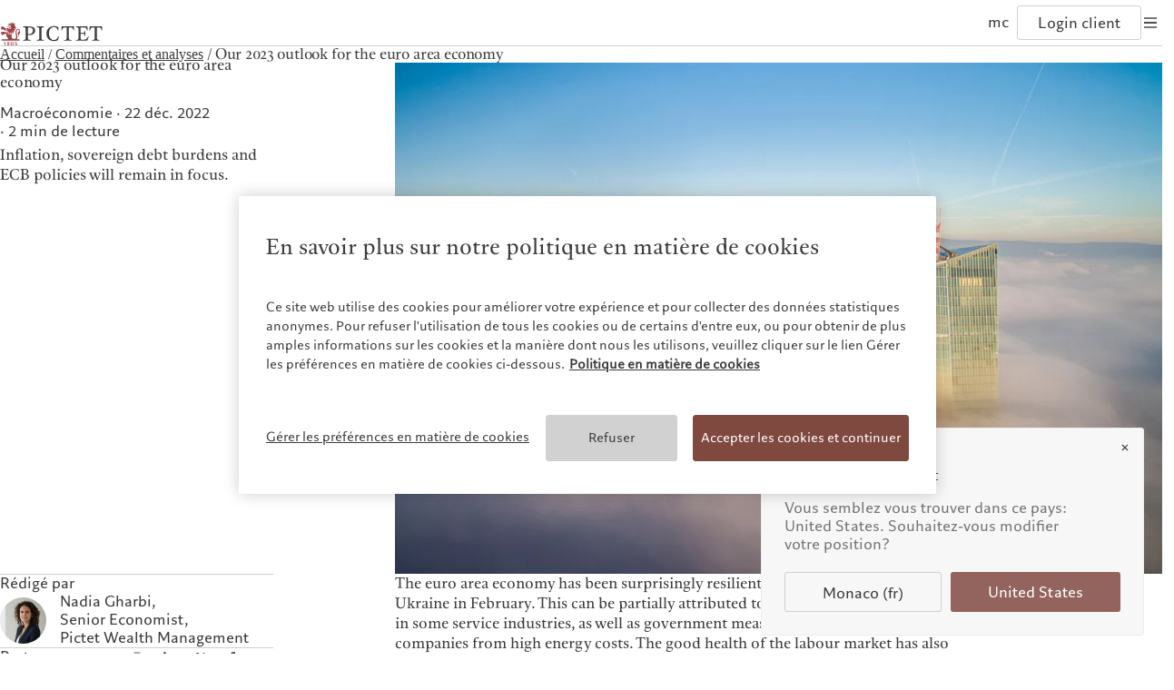

--- FILE ---
content_type: text/html;charset=utf-8
request_url: https://www.pictet.com/mc/fr/insights/our-2023-outlook-for-the-euro-area-economy
body_size: 28814
content:

<!DOCTYPE HTML>
<html lang="fr-MC">
    <head>
  <meta charset="UTF-8"/>
  <title>Our 2023 outlook for the euro area economy | Pictet</title>
  
  <meta name="description" content="Inflation, sovereign debt burdens and ECB policies will remain in focus."/>
  <meta name="template" content="article-page"/>
  <meta name="viewport" content="width=device-width, initial-scale=1"/>
  

  
  
<script defer type="text/javascript" src="/.rum/@adobe/helix-rum-js@%5E2/dist/rum-standalone.js"></script>
<link rel="canonical" href="https://www.pictet.com/mc/fr/insights/our-2023-outlook-for-the-euro-area-economy"/>
<link rel="alternate" hreflang="en-BS" href="https://www.pictet.com/bs/en/insights/our-2023-outlook-for-the-euro-area-economy"/>
<link rel="alternate" hreflang="fr-BE" href="https://www.pictet.com/be/fr/insights/our-2023-outlook-for-the-euro-area-economy"/>
<link rel="alternate" hreflang="en-AE" href="https://www.pictet.com/ae/en/insights/our-2023-outlook-for-the-euro-area-economy"/>
<link rel="alternate" hreflang="fr-FR" href="https://www.pictet.com/fr/fr/insights/our-2023-outlook-for-the-euro-area-economy"/>
<link rel="alternate" hreflang="de-DE" href="https://www.pictet.com/de/de/insights/our-2023-outlook-for-the-euro-area-economy"/>
<link rel="alternate" hreflang="it-IT" href="https://www.pictet.com/it/it/insights/our-2023-outlook-for-the-euro-area-economy"/>
<link rel="alternate" hreflang="en-IT" href="https://www.pictet.com/it/en/insights/our-2023-outlook-for-the-euro-area-economy"/>
<link rel="alternate" hreflang="en-IL" href="https://www.pictet.com/is/en/insights/our-2023-outlook-for-the-euro-area-economy"/>
<link rel="alternate" hreflang="fr-LU" href="https://www.pictet.com/lu/fr/insights/our-2023-outlook-for-the-euro-area-economy"/>
<link rel="alternate" hreflang="de-LU" href="https://www.pictet.com/lu/de/insights/our-2023-outlook-for-the-euro-area-economy"/>
<link rel="alternate" hreflang="en-MC" href="https://www.pictet.com/mc/en/insights/our-2023-outlook-for-the-euro-area-economy"/>
<link rel="alternate" hreflang="fr-MC" href="https://www.pictet.com/mc/fr/insights/our-2023-outlook-for-the-euro-area-economy"/>
<link rel="alternate" hreflang="es-ES" href="https://www.pictet.com/es/es/insights/our-2023-outlook-for-the-euro-area-economy"/>
<link rel="alternate" hreflang="en-ES" href="https://www.pictet.com/es/en/insights/our-2023-outlook-for-the-euro-area-economy"/>
<link rel="alternate" hreflang="en-CH" href="https://www.pictet.com/ch/en/insights/our-2023-outlook-for-the-euro-area-economy"/>
<link rel="alternate" hreflang="fr-CH" href="https://www.pictet.com/ch/fr/insights/our-2023-outlook-for-the-euro-area-economy"/>
<link rel="alternate" hreflang="de-CH" href="https://www.pictet.com/ch/de/insights/our-2023-outlook-for-the-euro-area-economy"/>
<link rel="alternate" hreflang="it-CH" href="https://www.pictet.com/ch/it/insights/our-2023-outlook-for-the-euro-area-economy"/>


  

    <script id="user-countrycode" type="application/json">
    {"countryCode":"US"}
</script>
    <meta property="og:type" content="website"/>
    <meta property="og:title" content="Our 2023 outlook for the euro area economy"/>
    
    <meta property="og:url" content="https://www.pictet.com/mc/fr/insights/our-2023-outlook-for-the-euro-area-economy"/>
    <meta property="og:image" itemprop="image" content="https://s7g10.scene7.com/is/image/pictet/Our%202023%20outlook%20for%20the%20euro%20area%20economy-1%3Aimage-16-9?ts=1671718994298&fit=constrain&wid=1200&dpr=off"/>
    <meta property="og:site_name" content="The Pictet Group"/>
    
    <meta name="twitter:card" content="summary_large_image"/>
    <meta name="twitter:image" content="https://s7g10.scene7.com/is/image/pictet/Our%202023%20outlook%20for%20the%20euro%20area%20economy-1%3ATwitter-1200x675?ts=1671718994298&fit=constrain&wid=1200&dpr=off"/>
    <meta name="twitter:site" content="@PictetGroup"/>
    <meta name="twitter:title" content="Our 2023 outlook for the euro area economy"/>
    
    
    



    
    
<link rel="stylesheet" href="/etc.clientlibs/picdev/clientlibs/clientlib-base.lc-dfb8e36247b60d34b43665aa46f30417-lc.min.css" type="text/css">



    




    
        <script type="application/ld+json">
            {"@context":"https://schema.org","@type":"NewsArticle","mainEntityOfPage":{"@type":"WebPage","@id":"https://www.pictet.com/mc/fr/insights/our-2023-outlook-for-the-euro-area-economy"},"headline":"Our 2023 outlook for the euro area economy","image":["https://s7g10.scene7.com/is/image/pictet/Our%202023%20outlook%20for%20the%20euro%20area%20economy-1%3Aimage-16-9?ts=1671718994298&fit=constrain&wid=1200&dpr=off"],"datePublished":"2022-12-22T14:23:14+0000","dateModified":"2022-12-22T14:23:14+0000","author":{"@type":"Organization","name":"Pictet"},"publisher":{"@type":"Organization","name":"Pictet","logo":{"@type":"ImageObject","url":"https://www.pictet.com/etc.clientlibs/picdev/clientlibs/clientlib-site/resources/images/complete_logo.svg"}}}
        </script>
    









  
    
    

    

    


        <script type="text/javascript" src="//assets.adobedtm.com/c1aa577d14a6/c9851fe24775/launch-1990ebcf3df6.min.js" async></script>


    
    <script src="/etc.clientlibs/picdev/clientlibs/clientlib-dependencies.lc-d41d8cd98f00b204e9800998ecf8427e-lc.min.js"></script>


    
    <link rel="stylesheet" href="/etc.clientlibs/picdev/clientlibs/clientlib-dependencies.lc-d41d8cd98f00b204e9800998ecf8427e-lc.min.css" type="text/css">
<link rel="stylesheet" href="/etc.clientlibs/picdev/clientlibs/clientlib-site.lc-ef2a26055ff9ff35c553598d02d8d383-lc.min.css" type="text/css">


    
    
    <script async src="/etc.clientlibs/core/wcm/components/commons/datalayer/v2/clientlibs/core.wcm.components.commons.datalayer.v2.lc-1e0136bad0acfb78be509234578e44f9-lc.min.js"></script>


    
    <script async src="/etc.clientlibs/core/wcm/components/commons/datalayer/acdl/core.wcm.components.commons.datalayer.acdl.lc-bf921af342fd2c40139671dbf0920a1f-lc.min.js"></script>



  
    

    <link rel="icon" sizes="192x192" href="/etc.clientlibs/picdev/clientlibs/clientlib-site/resources/favicons/picdev/icon-192x192_black.png" media="(prefers-color-scheme:dark)"/>
    <link rel="icon" sizes="192x192" href="/etc.clientlibs/picdev/clientlibs/clientlib-site/resources/favicons/picdev/icon-192x192.png"/>
    <link rel="apple-touch-icon" sizes="180x180" href="/etc.clientlibs/picdev/clientlibs/clientlib-site/resources/favicons/picdev/icon-180x180.png"/>
    <link rel="apple-touch-icon" sizes="167x167" href="/etc.clientlibs/picdev/clientlibs/clientlib-site/resources/favicons/picdev/icon-167x167.png"/>
    <link rel="apple-touch-icon" sizes="152x152" href="/etc.clientlibs/picdev/clientlibs/clientlib-site/resources/favicons/picdev/icon-152x152.png"/>
    <link rel="apple-touch-icon" sizes="120x120" href="/etc.clientlibs/picdev/clientlibs/clientlib-site/resources/favicons/picdev/icon-120x120.png"/>
    <meta name="msapplication-square310x310logo" content="/etc.clientlibs/picdev/clientlibs/clientlib-site/resources/favicons/picdev/icon-310x310.png"/>
    <meta name="msapplication-wide310x150logo" content="/etc.clientlibs/picdev/clientlibs/clientlib-site/resources/favicons/picdev/icon-310x150.png"/>
    <meta name="msapplication-square150x150logo" content="/etc.clientlibs/picdev/clientlibs/clientlib-site/resources/favicons/picdev/icon-150x150.png"/>
    <meta name="msapplication-square70x70logo" content="/etc.clientlibs/picdev/clientlibs/clientlib-site/resources/favicons/picdev/icon-70x70.png"/>

  
</head>
    <body class="articlepage page basicpage" id="articlepage-eb0cf16b11" data-cmp-link-accessibility-enabled data-cmp-link-accessibility-text="s’ouvre dans un nouvel onglet" data-cmp-data-layer-enabled data-cmp-data-layer-name="adobeDataLayer">
        <script>
          var dataLayerName = 'adobeDataLayer' || 'adobeDataLayer';
          window[dataLayerName] = window[dataLayerName] || [];
          window[dataLayerName].push({
              page: JSON.parse("{\x22articlepage\u002Deb0cf16b11\x22:{\x22@type\x22:\x22picdev\/components\/page\/articlepage\x22,\x22repo:modifyDate\x22:\x222022\u002D12\u002D22T14:23:14Z\x22,\x22dc:title\x22:\x22Our 2023 outlook for the euro area economy\x22,\x22xdm:template\x22:\x22\/conf\/picdev\/settings\/wcm\/templates\/article\u002Dpage\x22,\x22xdm:language\x22:\x22fr\u002DMC\x22,\x22xdm:tags\x22:[],\x22repo:path\x22:\x22\/content\/pictet\u002Dgroup\/mc\/fr\/insights\/our\u002D2023\u002Doutlook\u002Dfor\u002Dthe\u002Deuro\u002Darea\u002Deconomy.html\x22}}"),
              event:'cmp:show',
              eventInfo: {
                  path: 'page.articlepage\u002Deb0cf16b11'
              }
          });
        </script>
        
        
            




            


  <div class="acacias--page-content  ad-banner-color-variant-a" data-article-category="Macroéconomie" data-article-type="News" data-article-publication-date="22/12/2022">
    
      <div id="acacias--header-spacer"></div>
      
  

  
    <header class="acacias--header-v2" data-acacias-is="header-v2-comp">
      

      <div class="acacias--header-v2-top">
        <div class="acacias--header-v2-underline"></div>

        <div class="acacias--grid-wrapper">
          <div class="
                acacias-Grid
                acacias-Grid--default--12
                acacias-Grid--tablet-small--12">
            <div class="
                    acacias-GridColumn
                    acacias-GridColumn--default--4
                    acacias-GridColumn--tablet-small--2
                    acacias--header-v2-top-left">
              <button class="acacias--header-v2-skip">Skip to content</button>

              <a aria-label="Home" href="/mc/fr" class="acacias--header-v2-logo">
                
                  <img class="acacias--logo-1" src="/etc.clientlibs/picdev/clientlibs/clientlib-site/resources/images/logo_1.svg" alt="The Pictet Group"/>
                
                  <img class="acacias--logo-2" src="/etc.clientlibs/picdev/clientlibs/clientlib-site/resources/images/logo_2.svg" alt="The Pictet Group"/>
                
                
              </a>
            </div>

            <nav class="
                    acacias-GridColumn
                    acacias-GridColumn--default--6
                    acacias-GridColumn--tablet-small--hide
                    acacias--header-v2-top-center">
              <button data-dropdown-id="dropdown-1" aria-haspopup="dialog" aria-expanded="false" aria-controls="header-dropdown">
                Notre Groupe
              </button>
              <button data-dropdown-id="dropdown-2" aria-haspopup="dialog" aria-expanded="false" aria-controls="header-dropdown">
                Nos clients
              </button>
              <button data-dropdown-id="dropdown-3" aria-haspopup="dialog" aria-expanded="false" aria-controls="header-dropdown">
                Nos métiers
              </button>
              <button data-dropdown-id="dropdown-4" aria-haspopup="dialog" aria-expanded="false" aria-controls="header-dropdown">
                Insights
              </button>
              <button data-dropdown-id="dropdown-5" aria-haspopup="dialog" aria-expanded="false" aria-controls="header-dropdown">
                Durabilité
              </button>
              
              <a href="/mc/fr/contacts">
                Contacts
              </a>
              
            </nav>

            <div class="
                    acacias-GridColumn
                    acacias-GridColumn--default--2
                    acacias-GridColumn--tablet-small--10
                    acacias--header-v2-top-right">
              
              <button aria-label="Open language selector" data-dropdown-id="dropdown-languages" data-languages aria-haspopup="dialog" aria-expanded="false" aria-controls="header-dropdown">
                <span>
                  mc
                </span>
                
              </button>
              <a href="/mc/fr/pictet-ebanking-login" target="_blank" data-login>
                Login client
              </a>
              <button aria-label="Open navigation" data-burger data-dropdown-id="dropdown-mobile" aria-haspopup="dialog" aria-expanded="false" aria-controls="header-dropdown">
                <svg width="20" height="20" viewBox="0 0 20 20" fill="none" xmlns="http://www.w3.org/2000/svg">
                  <rect fill="currentColor" width="14" height="1.4" x="3" y="4.3"></rect>
                  <rect fill="currentColor" width="14" height="1.4" x="3" y="9.3"></rect>
                  <rect fill="currentColor" width="14" height="1.4" x="3" y="9.3"></rect>
                  <rect fill="currentColor" width="14" height="1.4" x="3" y="14.3"></rect>
                </svg>
              </button>
            </div>
          </div>
        </div>
      </div>

      <div id="header-dropdown" aria-label="Navigation dropdown" class="acacias--header-v2-dropdown" role="dialog" inert>

        
    <div inert id="dropdown-1">
        <ul aria-label="Notre Groupe" class="acacias--header-v2-dropdown-links" data-align-x>
            
                <li>
                    <a href="/mc/fr/a-propos">Le groupe Pictet</a>
                    
                </li>
            
                <li>
                    <a href="/mc/fr/a-propos/les-associes-du-groupe-pictet">Les associés du Groupe</a>
                    
                </li>
            
                <li>
                    <a href="/mc/fr/a-propos/retrospective-annuelle">Rétrospective annuelle</a>
                    
                </li>
            
                <li>
                    <a href="/mc/fr/a-propos/notations-dentreprise">Nos notations d&#39;entreprise</a>
                    
                </li>
            
                <li>
                    <a href="/mc/fr/une-vision-responsable/diversite-equite-et-inclusion">Diversité, équité et inclusion</a>
                    
                </li>
            
                <li>
                    <a href="/mc/fr/a-propos/histoire-de-pictet">Notre histoire</a>
                    
                </li>
            
        </ul>
    </div>

        
    <div inert id="dropdown-2">
        <ul aria-label="Nos clients" class="acacias--header-v2-dropdown-links" data-align-x>
            
                <li>
                    <a href="/mc/fr/particuliers-et-familles">Particuliers et familles</a>
                    
                </li>
            
                <li>
                    <a href="/mc/fr/intermediaires-financiers">Institutions et intermédiaires financiers</a>
                    
                </li>
            
                <li>
                    <a href="/mc/fr/investisseurs-institutionnels/solutions-pour-les-institutions">Investisseurs institutionnels</a>
                    
                </li>
            
        </ul>
    </div>

        
    <div inert id="dropdown-3">
        <ul aria-label="Nos métiers" class="acacias--header-v2-dropdown-links" data-align-x>
            
                <li>
                    <a href="/mc/fr/wealth-management">Wealth management</a>
                    
                </li>
            
                <li>
                    <a href="/mc/fr/gestion-alternative">Alternative investments</a>
                    
                </li>
            
                <li>
                    <a href="/mc/fr/asset-services">Asset services</a>
                    
                </li>
            
        </ul>
    </div>

        
    <div inert id="dropdown-4">
        <ul aria-label="Insights" class="acacias--header-v2-dropdown-links" data-align-x>
            
                <li>
                    <a href="/mc/fr/insights">Latest insights</a>
                    
                </li>
            
                <li>
                    <a href="/mc/fr/insights/markets">Markets</a>
                    
                </li>
            
                <li>
                    <a href="/mc/fr/insights/beyond-markets">Beyond markets</a>
                    
                </li>
            
        </ul>
    </div>

        
    <div inert id="dropdown-5">
        <ul aria-label="Durabilité" class="acacias--header-v2-dropdown-links" data-align-x>
            
                <li>
                    <a href="/mc/fr/sustainability-responsibility">L’approche de Pictet</a>
                    
                </li>
            
                <li>
                    <a href="/mc/fr/sustainability-responsibility/sustainability-report">Rapport de durabilité</a>
                    
                </li>
            
                <li>
                    <a href="/mc/fr/sustainability-responsibility/plan-action-climatique">Plan d’action climatique</a>
                    
                </li>
            
                <li>
                    <a href="/mc/fr/sustainability-responsibility/climate-investment-principles">Principes d’investissement climatique</a>
                    
                </li>
            
                <li>
                    <a href="/mc/fr/sustainability-responsibility/gouvernance">Gouvernance de la durabilité</a>
                    
                </li>
            
                <li>
                    <a href="/mc/fr/sustainability-responsibility/fondation-groupe-pictet">Fondation du Groupe</a>
                    
                </li>
            
                <li>
                    <a target="_blank" href="https://prix.pictet.com/">Prix Pictet</a>
                    
                </li>
            
        </ul>
    </div>

        
    


        

        
          
    

    
        <div inert id="dropdown-languages" class="acacias--header-v2-dropdown-languages">
        <div class="acacias--grid-wrapper">
            <div class="
                    acacias-Grid
                    acacias-Grid--default--12
                    acacias-Grid--tablet-small--12
                    acacias-Grid--mobile--12
                    ">
                <div class="
                        acacias-GridColumn
                        acacias-GridColumn--default--4
                        acacias-GridColumn--tablet-small--12
                        acacias-GridColumn--mobile--12
                        ">
                    <div class="acacias--header-v2-dropdown-title">Sélectionnez un site web</div>
                </div>
                <div class="
                        acacias-GridColumn
                        acacias-GridColumn--default--8
                        acacias-GridColumn--tablet-small--12
                        acacias-GridColumn--mobile--12
                        ">
                    <div class="
                            acacias-Grid
                            acacias-Grid--default--8
                            acacias-Grid--tablet-small--12
                            acacias-Grid--mobile--12
                            ">
                        <div class="
                                acacias-GridColumn
                                acacias-GridColumn--default--2
                                acacias-GridColumn--tablet-small--3
                                acacias-GridColumn--mobile--6
                            ">
                            <div id="header-languages-1" class="acacias--header-v2-nav-title">Amérique du Nord</div>
                            <ul aria-labelledby="header-languages-1">
                                <li class="acacias--navigation-link cmp-navigation__item">
                                    <a data-cmp-clickable="" class="cmp-navigation__item-link" data-country-code="BS" data-language-code="en" href="/bs/en/insights/our-2023-outlook-for-the-euro-area-economy">Bahamas</a>
                                    
                                </li>
                            
                                <li class="acacias--navigation-link cmp-navigation__item">
                                    <a data-cmp-clickable="" class="cmp-navigation__item-link" data-country-code="CA" data-language-code="en" href="/ca/en/insights">Canada (en)</a>
                                     | 
                                
                                    <a data-cmp-clickable="" class="cmp-navigation__item-link" data-country-code="CA" data-language-code="fr" href="/ca/fr">Canada (fr)</a>
                                    
                                </li>
                            
                                <li class="acacias--navigation-link cmp-navigation__item">
                                    <a data-cmp-clickable="" class="cmp-navigation__item-link" data-country-code="US" data-language-code="en" href="/us/en/insights">United States</a>
                                    
                                </li>
                            </ul>
                        </div>
                        <div class="
                                acacias-GridColumn
                                acacias-GridColumn--default--2
                                acacias-GridColumn--tablet-small--3
                                acacias-GridColumn--mobile--6
                            ">
                            <div id="header-languages-2" class="acacias--header-v2-nav-title">Asie</div>
                            <ul aria-labelledby="header-languages-2">
                                <li class="acacias--navigation-link cmp-navigation__item">
                                    <a data-cmp-clickable="" class="cmp-navigation__item-link" data-country-code="CN" data-language-code="en" href="/cn/en/insights">China Offshore</a>
                                     | 
                                
                                    <a data-cmp-clickable="" class="cmp-navigation__item-link" data-country-code="CN" data-language-code="zh-hans" href="/cn/zh-hans/insights">中国离岸</a>
                                    
                                </li>
                            
                                <li class="acacias--navigation-link cmp-navigation__item">
                                    <a data-cmp-clickable="" class="cmp-navigation__item-link" data-country-code="HK" data-language-code="en" href="/hk/en/insights">Hong Kong SAR</a>
                                     | 
                                
                                    <a data-cmp-clickable="" class="cmp-navigation__item-link" data-country-code="HK" data-language-code="zh-hant" href="/hk/zh-hant/insights">香港特別行政區</a>
                                     | 
                                
                                    <a data-cmp-clickable="" class="cmp-navigation__item-link" data-country-code="HK" data-language-code="zh-hans" href="/hk/zh-hans/insights">香港特别行政区</a>
                                    
                                </li>
                            
                                <li class="acacias--navigation-link cmp-navigation__item">
                                    <a data-cmp-clickable="" class="cmp-navigation__item-link" data-country-code="JP" data-language-code="jp" href="https://www.pictet.co.jp">日本</a>
                                    
                                </li>
                            
                                <li class="acacias--navigation-link cmp-navigation__item">
                                    <a data-cmp-clickable="" class="cmp-navigation__item-link" data-country-code="SG" data-language-code="en" href="/sg/en/insights">Singapore</a>
                                     | 
                                
                                    <a data-cmp-clickable="" class="cmp-navigation__item-link" data-country-code="SG" data-language-code="zh-hans" href="/sg/zh-hans/insights">新加坡</a>
                                    
                                </li>
                            
                                <li class="acacias--navigation-link cmp-navigation__item">
                                    <a data-cmp-clickable="" class="cmp-navigation__item-link" data-country-code="TW" data-language-code="en" href="/tw/en/insights">Taiwan</a>
                                     | 
                                
                                    <a data-cmp-clickable="" class="cmp-navigation__item-link" data-country-code="TW" data-language-code="zh-hant" href="/tw/zh-hant">台灣</a>
                                    
                                </li>
                            </ul>
                        </div>
                        <div class="
                                acacias-GridColumn
                                acacias-GridColumn--default--2
                                acacias-GridColumn--tablet-small--3
                                acacias-GridColumn--mobile--6
                            ">
                            <div id="header-languages-3" class="acacias--header-v2-nav-title">Europe</div>
                            <ul aria-labelledby="header-languages-3">
                                <li class="acacias--navigation-link cmp-navigation__item">
                                    <a data-cmp-clickable="" class="cmp-navigation__item-link" data-country-code="BE" data-language-code="fr" href="/be/fr/insights/our-2023-outlook-for-the-euro-area-economy">Belgique</a>
                                    
                                </li>
                            
                                <li class="acacias--navigation-link cmp-navigation__item">
                                    <a data-cmp-clickable="" class="cmp-navigation__item-link" data-country-code="DE" data-language-code="de" href="/de/de/insights/our-2023-outlook-for-the-euro-area-economy">Deutschland</a>
                                    
                                </li>
                            
                                <li class="acacias--navigation-link cmp-navigation__item">
                                    <a data-cmp-clickable="" class="cmp-navigation__item-link" data-country-code="ES" data-language-code="es" href="/es/es/insights/our-2023-outlook-for-the-euro-area-economy">España</a>
                                     | 
                                
                                    <a data-cmp-clickable="" class="cmp-navigation__item-link" data-country-code="ES" data-language-code="en" href="/es/en/insights/our-2023-outlook-for-the-euro-area-economy">Spain</a>
                                    
                                </li>
                            
                                <li class="acacias--navigation-link cmp-navigation__item">
                                    <a data-cmp-clickable="" class="cmp-navigation__item-link" data-country-code="FR" data-language-code="fr" href="/fr/fr/insights/our-2023-outlook-for-the-euro-area-economy">France</a>
                                    
                                </li>
                            
                                <li class="acacias--navigation-link cmp-navigation__item">
                                    <a data-cmp-clickable="" class="cmp-navigation__item-link" data-country-code="IT" data-language-code="it" href="/it/it/insights/our-2023-outlook-for-the-euro-area-economy">Italia</a>
                                     | 
                                
                                    <a data-cmp-clickable="" class="cmp-navigation__item-link" data-country-code="IT" data-language-code="en" href="/it/en/insights/our-2023-outlook-for-the-euro-area-economy">Italy</a>
                                    
                                </li>
                            
                                <li class="acacias--navigation-link cmp-navigation__item">
                                    <a data-cmp-clickable="" class="cmp-navigation__item-link" data-country-code="LU" data-language-code="fr" href="/lu/fr/insights/our-2023-outlook-for-the-euro-area-economy">Luxembourg (fr)</a>
                                     | 
                                
                                    <a data-cmp-clickable="" class="cmp-navigation__item-link" data-country-code="LU" data-language-code="en" href="/lu/en/insights">Luxembourg (en)</a>
                                     | 
                                
                                    <a data-cmp-clickable="" class="cmp-navigation__item-link" data-country-code="LU" data-language-code="de" href="/lu/de/insights/our-2023-outlook-for-the-euro-area-economy">Luxemburg (de)</a>
                                    
                                </li>
                            
                                <li class="acacias--navigation-link cmp-navigation__item">
                                    <a data-cmp-clickable="" class="cmp-navigation__item-link" data-country-code="MC" data-language-code="en" href="/mc/en/insights/our-2023-outlook-for-the-euro-area-economy">Monaco (en)</a>
                                     | 
                                
                                    <a data-cmp-clickable="" class="cmp-navigation__item-link" data-country-code="MC" data-language-code="fr" href="/mc/fr/insights/our-2023-outlook-for-the-euro-area-economy">Monaco (fr)</a>
                                    
                                </li>
                            
                                <li class="acacias--navigation-link cmp-navigation__item">
                                    <a data-cmp-clickable="" class="cmp-navigation__item-link" data-country-code="CH" data-language-code="en" href="/ch/en/insights/our-2023-outlook-for-the-euro-area-economy">Switzerland</a>
                                     | 
                                
                                    <a data-cmp-clickable="" class="cmp-navigation__item-link" data-country-code="CH" data-language-code="fr" href="/ch/fr/insights/our-2023-outlook-for-the-euro-area-economy">Suisse</a>
                                     | 
                                
                                    <a data-cmp-clickable="" class="cmp-navigation__item-link" data-country-code="CH" data-language-code="de" href="/ch/de/insights/our-2023-outlook-for-the-euro-area-economy">Schweiz</a>
                                     | 
                                
                                    <a data-cmp-clickable="" class="cmp-navigation__item-link" data-country-code="CH" data-language-code="it" href="/ch/it/insights/our-2023-outlook-for-the-euro-area-economy">Svizzera</a>
                                    
                                </li>
                            
                                <li class="acacias--navigation-link cmp-navigation__item">
                                    <a data-cmp-clickable="" class="cmp-navigation__item-link" data-country-code="GB" data-language-code="en" href="/uk/en/insights">United Kingdom</a>
                                    
                                </li>
                            </ul>
                        </div>
                        <div class="
                                acacias-GridColumn
                                acacias-GridColumn--default--2
                                acacias-GridColumn--tablet-small--3
                                acacias-GridColumn--mobile--6
                            ">
                            <div id="header-languages-4" class="acacias--header-v2-nav-title">Moyen-Orient</div>
                            <ul aria-labelledby="header-languages-4">
                                <li class="acacias--navigation-link cmp-navigation__item">
                                    <a data-cmp-clickable="" class="cmp-navigation__item-link" data-country-code="IL" data-language-code="en" href="/is/en/insights/our-2023-outlook-for-the-euro-area-economy">Israel</a>
                                    
                                </li>
                            
                                <li class="acacias--navigation-link cmp-navigation__item">
                                    <a data-cmp-clickable="" class="cmp-navigation__item-link" data-country-code="AE" data-language-code="en" href="/ae/en/insights/our-2023-outlook-for-the-euro-area-economy">United Arab Emirates</a>
                                    
                                </li>
                            </ul>
                        </div>
                    </div>
                </div>
            </div>
        </div>
        
    

    </div>
    

        

        <div inert id="dropdown-mobile" class="acacias--header-v2-dropdown-mobile">
          <div class="acacias--grid-wrapper">
            <div class="acacias--header-v2-dropdown-title">Pictet Group</div>
            <nav class="
                    acacias-Grid
                    acacias-Grid--default--12
                    acacias-Grid--tablet-small--12
                    acacias-Grid--mobile--12
                    ">
              <!-- Mobile Navigation Columns using template -->
              
    <div class="
                acacias-GridColumn
                acacias-GridColumn--default--2
                acacias-GridColumn--tablet-small--3
                acacias-GridColumn--mobile--6
                ">
        <div id="header-mobile-nav-1" class="acacias--header-v2-nav-title">Notre Groupe</div>
        <ul aria-labelledby="header-mobile-nav-1">
            
                <li>
                    <a href="/mc/fr/a-propos">Le groupe Pictet</a>
                    
                </li>
            
                <li>
                    <a href="/mc/fr/a-propos/les-associes-du-groupe-pictet">Les associés du Groupe</a>
                    
                </li>
            
                <li>
                    <a href="/mc/fr/a-propos/retrospective-annuelle">Rétrospective annuelle</a>
                    
                </li>
            
                <li>
                    <a href="/mc/fr/a-propos/notations-dentreprise">Nos notations d&#39;entreprise</a>
                    
                </li>
            
                <li>
                    <a href="/mc/fr/une-vision-responsable/diversite-equite-et-inclusion">Diversité, équité et inclusion</a>
                    
                </li>
            
                <li>
                    <a href="/mc/fr/a-propos/histoire-de-pictet">Notre histoire</a>
                    
                </li>
            
        </ul>
    </div>

              
    <div class="
                acacias-GridColumn
                acacias-GridColumn--default--2
                acacias-GridColumn--tablet-small--3
                acacias-GridColumn--mobile--6
                ">
        <div id="header-mobile-nav-2" class="acacias--header-v2-nav-title">Nos clients</div>
        <ul aria-labelledby="header-mobile-nav-2">
            
                <li>
                    <a href="/mc/fr/particuliers-et-familles">Particuliers et familles</a>
                    
                </li>
            
                <li>
                    <a href="/mc/fr/intermediaires-financiers">Institutions et intermédiaires financiers</a>
                    
                </li>
            
                <li>
                    <a href="/mc/fr/investisseurs-institutionnels/solutions-pour-les-institutions">Investisseurs institutionnels</a>
                    
                </li>
            
        </ul>
    </div>

              
    <div class="
                acacias-GridColumn
                acacias-GridColumn--default--2
                acacias-GridColumn--tablet-small--3
                acacias-GridColumn--mobile--6
                ">
        <div id="header-mobile-nav-3" class="acacias--header-v2-nav-title">Nos métiers</div>
        <ul aria-labelledby="header-mobile-nav-3">
            
                <li>
                    <a href="/mc/fr/wealth-management">Wealth management</a>
                    
                </li>
            
                <li>
                    <a href="/mc/fr/gestion-alternative">Alternative investments</a>
                    
                </li>
            
                <li>
                    <a href="/mc/fr/asset-services">Asset services</a>
                    
                </li>
            
        </ul>
    </div>

              
    <div class="
                acacias-GridColumn
                acacias-GridColumn--default--2
                acacias-GridColumn--tablet-small--3
                acacias-GridColumn--mobile--6
                ">
        <div id="header-mobile-nav-4" class="acacias--header-v2-nav-title">Insights</div>
        <ul aria-labelledby="header-mobile-nav-4">
            
                <li>
                    <a href="/mc/fr/insights">Latest insights</a>
                    
                </li>
            
                <li>
                    <a href="/mc/fr/insights/markets">Markets</a>
                    
                </li>
            
                <li>
                    <a href="/mc/fr/insights/beyond-markets">Beyond markets</a>
                    
                </li>
            
        </ul>
    </div>

              
    <div class="
                acacias-GridColumn
                acacias-GridColumn--default--2
                acacias-GridColumn--tablet-small--3
                acacias-GridColumn--mobile--6
                ">
        <div id="header-mobile-nav-5" class="acacias--header-v2-nav-title">Durabilité</div>
        <ul aria-labelledby="header-mobile-nav-5">
            
                <li>
                    <a href="/mc/fr/sustainability-responsibility">L’approche de Pictet</a>
                    
                </li>
            
                <li>
                    <a href="/mc/fr/sustainability-responsibility/sustainability-report">Rapport de durabilité</a>
                    
                </li>
            
                <li>
                    <a href="/mc/fr/sustainability-responsibility/plan-action-climatique">Plan d’action climatique</a>
                    
                </li>
            
                <li>
                    <a href="/mc/fr/sustainability-responsibility/climate-investment-principles">Principes d’investissement climatique</a>
                    
                </li>
            
                <li>
                    <a href="/mc/fr/sustainability-responsibility/gouvernance">Gouvernance de la durabilité</a>
                    
                </li>
            
                <li>
                    <a href="/mc/fr/sustainability-responsibility/fondation-groupe-pictet">Fondation du Groupe</a>
                    
                </li>
            
                <li>
                    <a target="_blank" href="https://prix.pictet.com/">Prix Pictet</a>
                    
                </li>
            
        </ul>
    </div>

              
    

            </nav>
          </div>

        </div>

        <div inert id="dropdown-bottom" class="acacias--header-v2-dropdown-bottom">
          <div class="acacias--grid-wrapper">
            <div class="
		            acacias-Grid
		            acacias-Grid--default--12
		            acacias-Grid--tablet-small--12
		            acacias-Grid--mobile--12
		            acacias--header-v2-bottom
		            ">
              <div class="
		                acacias-GridColumn
		                acacias-GridColumn--default--12
		                acacias-Grid--tablet-small--12
		                acacias-Grid--mobile--12
		                acacias--header-v2-bottom-desktop
		                ">
                <div class="acacias--header-v2-bottom-nav">
                  <span>©2026, Pictet Group</span>
                  
                    <a href="/mc/fr/documentation-legale/informations-juridiques-et-conditions-dutilisation">Conditions d&#39;utilisation</a>
                  
                    <a href="/mc/fr/documentation-legale">Documentation légale</a>
                  
                    <a href="/mc/fr/documentation-legale/politique-en-matiere-de-cookies">Gestion des cookies</a>
                  
                    <a href="/mc/fr/documentation-legale/protection-donnees-groupe-pictet">Protection des données</a>
                  
                </div>
                <div class="acacias--header-v2-bottom-share">
                  <a aria-label="LinkedIn page" href="https://www.linkedin.com/company/the-pictet-group" target="_blank">
                    <svg width="20" height="20" viewBox="0 0 20 20" fill="none" xmlns="http://www.w3.org/2000/svg">
                      <path fill="currentColor" fill-rule="evenodd" clip-rule="evenodd" d="M5.46819 6.70567C6.27701 6.70567 6.93287 6.09863 6.93287 5.35142C6.93287 4.60383 6.27701 4 5.46819 4C4.65586 4 4 4.60383 4 5.35142C4 6.09863 4.65586 6.70567 5.46819 6.70567ZM4.2395 14.9987H6.7164V7.66559H4.2395V14.9987ZM12.1851 9.50625C11.1932 9.50625 10.6773 10.1195 10.6773 11.1505V15H8.30042V7.66692H10.6773V8.65525C10.6773 8.65525 11.3929 7.44115 13.0872 7.44115C14.785 7.44115 16 8.39292 16 10.3574V15H13.5368V11.1505C13.5368 10.0951 13.0973 9.50625 12.1851 9.50625Z"></path>
                    </svg>
                  </a>
                  <a aria-label="Twitter page" href="https://twitter.com/PictetGroup?ref_src=twsrc%5Egoogle%7Ctwcamp%5Eserp%7Ctwgr%5Eauthor" target="_blank">
                    <svg width="20" height="20" viewBox="0 0 20 20" fill="none" xmlns="http://www.w3.org/2000/svg">
                      <path fill="currentColor" fill-rule="evenodd" clip-rule="evenodd" d="M8.62078 10.2008L4.5 4.95833H7.76395L10.3077 8.19852L13.0252 4.97292H14.8229L11.1768 9.30565L15.5 14.8125H12.2458L9.49146 11.3084L6.55093 14.8028H4.74358L8.62078 10.2008ZM12.7201 13.8412L6.50134 5.92966H7.28926L13.5002 13.8412H12.7201Z"/>
                    </svg>
                  </a>
                  <a aria-label="Youtube page" href="https://www.youtube.com/channel/UCdiUmEzyLLuPJPm9gA7PeiA" target="_blank">
                    <svg width="20" height="20" viewBox="0 0 20 20" fill="none" xmlns="http://www.w3.org/2000/svg">
                      <path fill="currentColor" fill-rule="evenodd" clip-rule="evenodd" d="M4.54477 6.87746C4 7.54127 4 8.52751 4 10.5C4 12.4725 4 13.4587 4.54477 14.1225C4.64451 14.2441 4.75593 14.3555 4.87746 14.4552C5.54127 15 6.52751 15 8.5 15H11.5C13.4725 15 14.4587 15 15.1225 14.4552C15.2441 14.3555 15.3555 14.2441 15.4552 14.1225C16 13.4587 16 12.4725 16 10.5C16 8.52751 16 7.54127 15.4552 6.87746C15.3555 6.75593 15.2441 6.64451 15.1225 6.54477C14.4587 6 13.4725 6 11.5 6H8.5C6.52751 6 5.54127 6 4.87746 6.54477C4.75593 6.64451 4.64451 6.75593 4.54477 6.87746ZM9 12.2321L12 10.5L9 8.76795V12.2321Z"/>
                    </svg>
                  </a>
                  <a aria-label="Instagram page" href="https://www.instagram.com/pictetgroup/?hl=en" target="_blank">
                    <svg width="20" height="20" viewBox="0 0 20 20" fill="none" xmlns="http://www.w3.org/2000/svg">
                      <rect stroke="currentColor" x="4.7" y="4.7" width="10.6" height="10.6" rx="2.3" stroke-width="1.4"/>
                      <circle stroke="currentColor" cx="10" cy="10" r="2.3" stroke-width="1.4"/>
                      <circle fill="currentColor" cx="13.25" cy="6.75" r="0.75"/>
                    </svg>
                  </a>
                  
                </div>
              </div>
              <div class="
		                acacias-GridColumn
		                acacias-GridColumn--default--6
		                acacias-Grid--tablet-small--6
		                acacias-Grid--mobile--6
		                acacias--header-v2-bottom-mobile">
                <span>©2026, Pictet Group</span>
              </div>
              <div class="
		                acacias-GridColumn
		                acacias-GridColumn--default--6
		                acacias-Grid--tablet-small--6
		                acacias-Grid--mobile--6
		                acacias--header-v2-bottom-mobile">
                <div class="acacias--header-v2-bottom-nav">
                  
                    <a href="/mc/fr/documentation-legale/informations-juridiques-et-conditions-dutilisation">Conditions d&#39;utilisation</a>
                  
                    <a href="/mc/fr/documentation-legale">Documentation légale</a>
                  
                    <a href="/mc/fr/documentation-legale/politique-en-matiere-de-cookies">Gestion des cookies</a>
                  
                    <a href="/mc/fr/documentation-legale/protection-donnees-groupe-pictet">Protection des données</a>
                  
                </div>
                <div class="acacias--header-v2-bottom-share">
                  <a aria-label="LinkedIn page" href="https://www.linkedin.com/company/the-pictet-group" target="_blank">
                    <svg width="20" height="20" viewBox="0 0 20 20" fill="none" xmlns="http://www.w3.org/2000/svg">
                      <path fill="currentColor" fill-rule="evenodd" clip-rule="evenodd" d="M5.46819 6.70567C6.27701 6.70567 6.93287 6.09863 6.93287 5.35142C6.93287 4.60383 6.27701 4 5.46819 4C4.65586 4 4 4.60383 4 5.35142C4 6.09863 4.65586 6.70567 5.46819 6.70567ZM4.2395 14.9987H6.7164V7.66559H4.2395V14.9987ZM12.1851 9.50625C11.1932 9.50625 10.6773 10.1195 10.6773 11.1505V15H8.30042V7.66692H10.6773V8.65525C10.6773 8.65525 11.3929 7.44115 13.0872 7.44115C14.785 7.44115 16 8.39292 16 10.3574V15H13.5368V11.1505C13.5368 10.0951 13.0973 9.50625 12.1851 9.50625Z"></path>
                    </svg>
                  </a>
                  <a aria-label="Twitter page" href="https://twitter.com/PictetGroup?ref_src=twsrc%5Egoogle%7Ctwcamp%5Eserp%7Ctwgr%5Eauthor" target="_blank">
                    <svg width="20" height="20" viewBox="0 0 20 20" fill="none" xmlns="http://www.w3.org/2000/svg">
                      <path fill="currentColor" fill-rule="evenodd" clip-rule="evenodd" d="M8.62078 10.2008L4.5 4.95833H7.76395L10.3077 8.19852L13.0252 4.97292H14.8229L11.1768 9.30565L15.5 14.8125H12.2458L9.49146 11.3084L6.55093 14.8028H4.74358L8.62078 10.2008ZM12.7201 13.8412L6.50134 5.92966H7.28926L13.5002 13.8412H12.7201Z"/>
                    </svg>
                  </a>
                  <a aria-label="Youtube page" href="https://www.youtube.com/channel/UCdiUmEzyLLuPJPm9gA7PeiA" target="_blank">
                    <svg width="20" height="20" viewBox="0 0 20 20" fill="none" xmlns="http://www.w3.org/2000/svg">
                      <path fill="currentColor" fill-rule="evenodd" clip-rule="evenodd" d="M4.54477 6.87746C4 7.54127 4 8.52751 4 10.5C4 12.4725 4 13.4587 4.54477 14.1225C4.64451 14.2441 4.75593 14.3555 4.87746 14.4552C5.54127 15 6.52751 15 8.5 15H11.5C13.4725 15 14.4587 15 15.1225 14.4552C15.2441 14.3555 15.3555 14.2441 15.4552 14.1225C16 13.4587 16 12.4725 16 10.5C16 8.52751 16 7.54127 15.4552 6.87746C15.3555 6.75593 15.2441 6.64451 15.1225 6.54477C14.4587 6 13.4725 6 11.5 6H8.5C6.52751 6 5.54127 6 4.87746 6.54477C4.75593 6.64451 4.64451 6.75593 4.54477 6.87746ZM9 12.2321L12 10.5L9 8.76795V12.2321Z"/>
                    </svg>
                  </a>
                  <a aria-label="Instagram page" href="https://www.instagram.com/pictetgroup/?hl=en" target="_blank">
                    <svg width="20" height="20" viewBox="0 0 20 20" fill="none" xmlns="http://www.w3.org/2000/svg">
                      <rect stroke="currentColor" x="4.7" y="4.7" width="10.6" height="10.6" rx="2.3" stroke-width="1.4"/>
                      <circle stroke="currentColor" cx="10" cy="10" r="2.3" stroke-width="1.4"/>
                      <circle fill="currentColor" cx="13.25" cy="6.75" r="0.75"/>
                    </svg>
                  </a>
                  
                </div>
              </div>
            </div>
          </div>
        </div>

      </div>

      <div class="acacias--header-v2-overlay"></div>
    </header>
  


    
    <div class="root container responsivegrid">

    
    <div id="container-4fe06e3358" class="cmp-container">
        


<div class="aem-Grid aem-Grid--12 aem-Grid--default--12 ">
    
    <main class="container responsivegrid aem-GridColumn aem-GridColumn--default--12">

    
    <div id="container-2d4636370b" class="cmp-container">
        


<div class="aem-Grid aem-Grid--12 aem-Grid--default--12 ">
    
    <div class="acacias--row acacias--full-width-module acacias--article-stage aem-GridColumn aem-GridColumn--default--12">
    
    <div class="acacias--grid-wrapper" data-article-toc-translation-title="Sommaire" data-article-toc-translation-now-reading="Lecture en cours:">
        <div class="
            acacias-Grid
            acacias-Grid--default--12
            acacias-Grid--tablet-small--12
            ">
            <div class="
                acacias-GridColumn
                acacias-GridColumn--default--12
                acacias-GridColumn--tablet-small--12
                acacias--breadcrumb-wrapper">
                
                    
<nav id="breadcrumb-f7fcf6b8f4" class="cmp-breadcrumb" aria-label="Chemin de navigation" data-cmp-data-layer="{&#34;breadcrumb-f7fcf6b8f4&#34;:{&#34;@type&#34;:&#34;picdev/components/breadcrumb&#34;,&#34;repo:modifyDate&#34;:&#34;2022-12-22T14:23:14Z&#34;}}" role="navigation">
    <ol class="cmp-breadcrumb__list" itemscope itemtype="http://schema.org/BreadcrumbList">
        
        <li class="cmp-breadcrumb__item" data-cmp-data-layer="{&#34;breadcrumb-f7fcf6b8f4-item-9c338b7926&#34;:{&#34;@type&#34;:&#34;picdev/components/breadcrumb/item&#34;,&#34;repo:modifyDate&#34;:&#34;2022-11-10T07:57:12Z&#34;,&#34;dc:title&#34;:&#34;Accueil&#34;,&#34;xdm:linkURL&#34;:&#34;/mc/fr&#34;}}" itemprop="itemListElement" itemscope itemtype="http://schema.org/ListItem">
            <a class="cmp-breadcrumb__item-link" itemprop="item" data-cmp-clickable href="/mc/fr">
                <span itemprop="name">Accueil</span>
            </a>
            <meta itemprop="position" content="1"/>
        </li>
    
        
        <li class="cmp-breadcrumb__item" data-cmp-data-layer="{&#34;breadcrumb-f7fcf6b8f4-item-a5b2f91c1b&#34;:{&#34;@type&#34;:&#34;picdev/components/breadcrumb/item&#34;,&#34;repo:modifyDate&#34;:&#34;2022-11-10T08:52:16Z&#34;,&#34;dc:title&#34;:&#34;Commentaires et analyses&#34;,&#34;xdm:linkURL&#34;:&#34;/mc/fr/insights&#34;}}" itemprop="itemListElement" itemscope itemtype="http://schema.org/ListItem">
            <a class="cmp-breadcrumb__item-link" itemprop="item" data-cmp-clickable href="/mc/fr/insights">
                <span itemprop="name">Commentaires et analyses</span>
            </a>
            <meta itemprop="position" content="2"/>
        </li>
    
        
        <li class="cmp-breadcrumb__item cmp-breadcrumb__item--active" aria-current="page" data-cmp-data-layer="{&#34;breadcrumb-f7fcf6b8f4-item-eb0cf16b11&#34;:{&#34;@type&#34;:&#34;picdev/components/breadcrumb/item&#34;,&#34;repo:modifyDate&#34;:&#34;2022-12-22T14:23:38Z&#34;,&#34;dc:title&#34;:&#34;Our 2023 outlook for the euro area economy&#34;,&#34;xdm:linkURL&#34;:&#34;/mc/fr/insights/our-2023-outlook-for-the-euro-area-economy&#34;}}" itemprop="itemListElement" itemscope itemtype="http://schema.org/ListItem">
            
                <span itemprop="name">Our 2023 outlook for the euro area economy</span>
            
            <meta itemprop="position" content="3"/>
        </li>
    </ol>
</nav>

    


                    <h1 class="cmp-breadcrumb__item cmp-breadcrumb__item--active">
                        Our 2023 outlook for the euro area economy
                    </h1>
                
            </div>
        </div>
        <div class="
            acacias-Grid
            acacias-Grid--default--12
            acacias-Grid--tablet-small--12
            content_stage_header
            ">
            <div class="
                acacias-GridColumn
                acacias-GridColumn--default--3
                acacias-GridColumn--tablet-small--12
                acacias--article-stage-left-col
            ">
                <div class="acacias--service-stage-left-col-inner-wrapper">
                    <div class="acacias--article-title-group">
                        <h2 class="acacias--article-title">Our 2023 outlook for the euro area economy</h2>
                        
    <div class="acacias--article-information">Macroéconomie · 22 déc. 2022
        <div class="acacias--article-information-time" data-acacias-is="time-to-read-comp">
            <span class="time-to-read">0</span>&nbsp;min de lecture
        </div>
    </div>


                    </div>

                    <div class="acacias--service-stage-lead">
                        <div class="text">
                            <div class="cmp-text">Inflation, sovereign debt burdens and ECB policies will remain in focus.</div>
                        </div>
                    </div>

                    

                </div>
            </div>
            <div class="
                acacias-GridColumn
                acacias-GridColumn--default--8
                acacias-GridColumn--offset--default--1
                acacias-GridColumn--tablet-small--12
                acacias-GridColumn--offset--tablet-small--0
                acacias--article-stage-right-col">

                <div class="acacias--image ratio--3-2 acacias--article-stage-image">
                    <div class="acacias--image-wrapper-ratio">
                        <div class="image">
                            
    
    <div data-cmp-is="image" data-cmp-lazy data-cmp-lazythreshold="0" data-cmp-src="https://s7g10.scene7.com/is/image/pictet/Our%202023%20outlook%20for%20the%20euro%20area%20economy-1%3Aimage-3-2?ts=1671718994298&amp;fit=constrain&amp;wid={.width}&amp;dpr=off" data-cmp-widths="375,578,1024,1280,1440,1680,1920,2500" data-cmp-dmimage data-cmp-smartcroprendition="image-3-2" data-asset="/content/dam/www/insights/Our 2023 outlook for the euro area economy.jpg" data-title="591900277" class="cmp-image" itemscope itemtype="http://schema.org/ImageObject">
        <noscript data-cmp-hook-image="noscript">
            <img class="cmp-image__image" itemprop="contentUrl" data-cmp-hook-image="image" alt="A foggy day in Frankfurt. The tip of the European Central Bank and other skyscrapers are above the fog." title="591900277"/>
        </noscript>

        
        <meta itemprop="caption" content="591900277"/>
    </div>
    
    




                        </div>
                    </div>
                    
                </div>

                
              
            </div>
            
            
        </div>
        

    </div>
    

</div>
<div class="container responsivegrid aem-GridColumn aem-GridColumn--default--12">

    
    <div id="container-fdc275722a" class="cmp-container">
        


<div class="aem-Grid aem-Grid--12 aem-Grid--default--12 ">
    
    <div class="acacias--row acacias--article-module aem-GridColumn aem-GridColumn--default--12">
<div class="acacias--grid-wrapper">
    <div class="
            acacias-Grid
            acacias-Grid--default--12
            acacias-Grid--tablet--12
            acacias-Grid--tablet-small--12
            acacias-Grid--mobile--12
            acacias-Grid--mobile-small--12
            ">
        <div class="
                acacias-GridColumn
                acacias-GridColumn--default--4
                acacias-GridColumn--tablet--4
                acacias-GridColumn--tablet-small--12
                acacias--article-left-col
                ">
            <div class="acacias--col-top-bottom-wrapper">
                <div class="acacias--col-top-wrapper">
                    
                        <div class="acacias--image-caption-inflatable-spacer"></div>
                        

    
    
    
    <div id="leftcontainer-b90599520d" class="cmp-container">
        
        <div class="authortag">
    <div class="
            acacias-Grid
            acacias-Grid--default--4
            acacias-Grid--tablet-small--12
            acacias-Grid--mobile--12
            acacias-Grid--mobile-small--12
            acacias--article-info-group
            ">
        <div class="
                acacias-GridColumn
                acacias-GridColumn--default--4
                acacias-GridColumn--tablet-small--12
                acacias-GridColumn--mobile--12
                acacias-GridColumn--mobile-small--12">
            <div class="acacias--article-info-group-hr"></div>
        </div>
        <div class="
                acacias-GridColumn
                acacias-GridColumn--default--3
                acacias-GridColumn--tablet-small--5
                acacias-GridColumn--mobile--6
                acacias-GridColumn--mobile-small--12
                acacias--article-info-group-1">
            <aside class="acacias--author-tag">
                <div class="acacias--author-tag-title">Rédigé par</div>
                
                    <div class="acacias--author-tag-item">
                        <div class="acacias--author-tag-photo">
                            <img src="https://pictet.scene7.com/is/image/pictet/GHARBI-Nadia-007-1%3Aimage-1-1?ts=1750060855529&fit=constrain&dpr=off&wid=375" alt/>
                        </div>
                        <div class="acacias--author-tag-author-info">
                            Nadia Gharbi,<br />Senior Economist,<br />Pictet Wealth Management
                        </div>
                    </div>
                
            </aside>
        </div>
        <div class="
                acacias-GridColumn
                acacias-GridColumn--default--0
                acacias-GridColumn--tablet-small--1
                acacias-GridColumn--mobile--0
                acacias-GridColumn--mobile-small--0">
        </div>
        
  <div class="acacias-GridColumn
                acacias-GridColumn--default--3
                acacias-GridColumn--tablet-small--4
                acacias-GridColumn--mobile--4
                acacias-GridColumn--mobile-small--12
                acacias--article-info-group-2">
    <aside class="acacias--article-share" data-acacias-is="article-share-comp" id="article-share">
      <div class="acacias--article-share-title">Partager</div>
      <div class="acacias--article-share-items">
        
        <button aria-label="Print this article" class="acacias--article-share-item article-print">
          <svg aria-hidden="true" class="acacias--icon-hoverable" width="20" height="20" viewBox="0 0 20 20" fill="none" xmlns="http://www.w3.org/2000/svg">
            <g clip-path="url(#clip0_5084_1798)">
              <path class="acacias--icon-hoverable-stroke" d="M7 5H13" stroke="#5B5B5B" stroke-linecap="round"/>
              <path class="acacias--icon-hoverable-fill" fill-rule="evenodd" clip-rule="evenodd" d="M7 12H13V16H7V12ZM7 11H6V12V16V17H7H13H14V16V12V11H13H7Z" fill="#5B5B5B"/>
              <mask id="path-10-inside-1_5084_1798" fill="none">
                <path fill-rule="evenodd" clip-rule="evenodd" d="M3 7C3 6.44772 3.44772 6 4 6H16C16.5523 6 17 6.44772 17 7V13C17 13.5523 16.5523 14 16 14H13V12H7V14H4C3.44772 14 3 13.5523 3 13V7ZM15 8.5C15 8.77614 14.7761 9 14.5 9C14.2239 9 14 8.77614 14 8.5C14 8.22386 14.2239 8 14.5 8C14.7761 8 15 8.22386 15 8.5Z"/>
              </mask>
              <path fill-rule="evenodd" clip-rule="evenodd" d="M3 7C3 6.44772 3.44772 6 4 6H16C16.5523 6 17 6.44772 17 7V13C17 13.5523 16.5523 14 16 14H13V12H7V14H4C3.44772 14 3 13.5523 3 13V7ZM15 8.5C15 8.77614 14.7761 9 14.5 9C14.2239 9 14 8.77614 14 8.5C14 8.22386 14.2239 8 14.5 8C14.7761 8 15 8.22386 15 8.5Z" class="acacias--icon-hoverable-fill" fill="#5B5B5B"/>
              <path d="M13 14H12V15H13V14ZM13 12H14V11H13V12ZM7 12V11H6V12H7ZM7 14V15H8V14H7ZM4 5C2.89543 5 2 5.89543 2 7H4V5ZM16 5H4V7H16V5ZM18 7C18 5.89543 17.1046 5 16 5V7H18ZM18 13V7H16V13H18ZM16 15C17.1046 15 18 14.1046 18 13H16V15ZM13 15H16V13H13V15ZM12 12V14H14V12H12ZM7 13H13V11H7V13ZM8 14V12H6V14H8ZM4 15H7V13H4V15ZM2 13C2 14.1046 2.89543 15 4 15V13H4H2ZM2 7V13H4V7H2ZM14.5 10C15.3284 10 16 9.32843 16 8.5H14C14 8.22386 14.2239 8 14.5 8V10ZM13 8.5C13 9.32843 13.6716 10 14.5 10V8C14.7761 8 15 8.22386 15 8.5H13ZM14.5 7C13.6716 7 13 7.67157 13 8.5H15C15 8.77614 14.7761 9 14.5 9V7ZM16 8.5C16 7.67157 15.3284 7 14.5 7V9C14.2239 9 14 8.77614 14 8.5H16Z" class="acacias--icon-hoverable-fill" fill="#5B5B5B" mask="url(#path-10-inside-1_5084_1798)"/>
            </g>
            <defs>
              <clipPath id="clip0_5084_1798">
                <rect width="20" height="20" fill="none"/>
              </clipPath>
            </defs>
          </svg>
        </button>
        
        
        <a aria-label="Share this article on LinkedIn" class="acacias--article-share-item" href="https://www.linkedin.com/sharing/share-offsite/?url=https://www.pictet.com/mc/fr/insights/our-2023-outlook-for-the-euro-area-economy?utm_medium=referral&utm_source=group.pictet&utm_content=group.pictet" target="_blank">
          <svg aria-hidden="true" class="acacias--icon-hoverable" width="20" height="20" viewBox="0 0 20 20" fill="none" xmlns="http://www.w3.org/2000/svg">
            <path fill-rule="evenodd" clip-rule="evenodd" d="M5.46819 6.70567C6.27701 6.70567 6.93287 6.09863 6.93287 5.35142C6.93287 4.60383 6.27701 4 5.46819 4C4.65586 4 4 4.60383 4 5.35142C4 6.09863 4.65586 6.70567 5.46819 6.70567ZM4.2395 14.9987H6.7164V7.66559H4.2395V14.9987ZM12.1851 9.50625C11.1932 9.50625 10.6773 10.1195 10.6773 11.1505V15H8.30042V7.66692H10.6773V8.65525C10.6773 8.65525 11.3929 7.44115 13.0872 7.44115C14.785 7.44115 16 8.39292 16 10.3574V15H13.5368V11.1505C13.5368 10.0951 13.0973 9.50625 12.1851 9.50625Z"/></svg>
        </a>
        <a aria-label="Share this article on X" class="acacias--article-share-item" href="https://twitter.com/intent/tweet?url=https://www.pictet.com/mc/fr/insights/our-2023-outlook-for-the-euro-area-economy?utm_medium=referral&utm_source=group.pictet&utm_content=group.pictet" target="_blank">
          <svg aria-hidden="true" class="acacias--icon-hoverable" width="20" height="20" viewBox="0 0 20 20" fill="none" xmlns="http://www.w3.org/2000/svg">
            <path fill-rule="evenodd" clip-rule="evenodd" d="M8.62078 10.2008L4.5 4.95833H7.76395L10.3077 8.19852L13.0252 4.97292H14.8229L11.1768 9.30565L15.5 14.8125H12.2458L9.49146 11.3084L6.55093 14.8028H4.74358L8.62078 10.2008ZM12.7201 13.8412L6.50134 5.92966H7.28926L13.5002 13.8412H12.7201Z"/>
          </svg>
        </a>
        <a aria-label="Share this article on Facebook" class="acacias--article-share-item" href="https://www.facebook.com/sharer/sharer.php?u=https://www.pictet.com/mc/fr/insights/our-2023-outlook-for-the-euro-area-economy?utm_medium=referral&utm_source=group.pictet&utm_content=group.pictet" target="_blank">
          <svg aria-hidden="true" class="acacias--icon-hoverable" width="20" height="20" viewBox="0 0 20 20" fill="none" xmlns="http://www.w3.org/2000/svg">
            <path fill-rule="evenodd" clip-rule="evenodd" d="M12.9459 7.8851H10.9241V6.63948C10.9241 6.17397 11.2531 6.06511 11.485 6.06511H12.9138V4.00907L10.9468 4C8.76362 4 8.26385 5.53301 8.26385 6.51557V7.8851H7V10.0044H8.26385V16H10.9241V10.0044H12.717L12.9459 7.8851Z"/>
          </svg>
        </a>
        <a aria-label="Share this article via email" class="acacias--article-share-item" href="mailto:?subject=Pictet.com Insights - Our 2023 outlook for the euro area economy&amp;body=Cet article publié par Pictet pourrait vous intéresser. Vous pouvez le lire à l&#39;adresse https://www.pictet.com/mc/fr/insights/our-2023-outlook-for-the-euro-area-economy" target="_blank">
          <svg aria-hidden="true" class="acacias--icon-hoverable" width="20" height="20" viewBox="0 0 20 20" fill="none" xmlns="http://www.w3.org/2000/svg">
            <path d="M15 6H5C4.44772 6 4 6.44772 4 7V7.38197C4 7.76074 4.214 8.107 4.55279 8.27639L9.55279 10.7764C9.83431 10.9172 10.1657 10.9172 10.4472 10.7764L15.4472 8.27639C15.786 8.107 16 7.76074 16 7.38197V7C16 6.44772 15.5523 6 15 6Z"/>
            <path d="M10.4472 11.7764L16 9V14C16 14.5523 15.5523 15 15 15H5C4.44772 15 4 14.5523 4 14V9L9.55279 11.7764C9.83431 11.9172 10.1657 11.9172 10.4472 11.7764Z"/>
          </svg>
        </a>
        
        
      </div>
      <div class="acacias--article-print-bg">
        <div class="acacias--article-print-modal">
          <div class="acacias--article-print-logo">
            
              <img class="acacias--logo-1" src="/etc.clientlibs/picdev/clientlibs/clientlib-site/resources/images/logo_1.svg" alt="logo"/>
            
              <img class="acacias--logo-2" src="/etc.clientlibs/picdev/clientlibs/clientlib-site/resources/images/logo_2.svg" alt="logo"/>
            
          </div>
          <div class="acacias--article-print-title">
            Preparing print layout
          </div>
          <div class="acacias--article-print-text">
            Thank you for waiting
          </div>
        </div>
      </div>
    </aside>
  </div>

    </div>

</div>

        
    </div>


                    
                </div>
                <div class="acacias--col-bottom-wrapper">
                    
                </div>
            </div>
        </div>

        <div class="
                acacias-GridColumn
                acacias-GridColumn--default--5
                acacias-GridColumn--tablet--6
                acacias-GridColumn--tablet-small--10
                acacias-GridColumn--offset--tablet-small--1
                acacias-GridColumn--mobile--12
                acacias-GridColumn--offset--mobile--0 
                acacias-GridColumn--mobile-small--12
                acacias--content-area
                acacias--article-module-content-area
                ">
            

    
    
    
    <div id="contentcontainer-f095a8a72c" class="cmp-container">
        
        <div class="acacias--content-item"><div class="acacias--content-item-inner-wrapper">
    <div class="text">
        
<div data-cmp-data-layer="{&#34;regulartext-178ca5ddd0&#34;:{&#34;@type&#34;:&#34;picdev/components/text/regulartext&#34;,&#34;repo:modifyDate&#34;:&#34;2022-12-22T14:23:14Z&#34;,&#34;xdm:text&#34;:&#34;&lt;p>The euro area economy has been surprisingly resilient since the start of the war in Ukraine in February. This can be partially attributed to the post-pandemic rebound in some service industries, as well as government measures to shield consumers and companies from high energy costs. The good health of the labour market has also been a key support. Latest data are pointing to a mild recession in the euro area in the early part of next year. We expect euro area GDP to contract by 0.2% in 2023, down from growth of 3.3% in 2022.&amp;nbsp;&lt;/p>\r\n&lt;p>NextGenerationEU, the EU’s recovery fund, will continue to support growth, particularly in peripheral countries. The continued resilience of the labour market and the pick-up in wages will also be a key support for household consumption and help mitigate the negative effect of the energy shock. In addition, the easing of supply-chain constraints should help European manufacturers regain some momentum.&lt;/p>\r\n&lt;p>We expect headline inflation to fall moderately in 2023, driven by energy. While the easing of supply bottlenecks should also help to slow inflation, rising wages, the indirect effects of the energy shock as well as the carryover from strong consumer demand this year should ensure price pressures remain elevated. We see headline inflation in the euro area averaging 5.3% in 2023, down from 8.5% in 2022.&amp;nbsp;&lt;/p>\r\n&lt;p>We have adjusted our rates expectations to take account of the hawkish message delivered by the European Central Bank (ECB) at its December meeting. We now see the ECB hiking its policy rate by 50bp in each of February, March and May next year, before it marks a pause. This will bring the deposit rate up to 3.5% by the end of May 2023.&amp;nbsp;&lt;/p>\r\n&lt;p>We think it will be difficult for the ECB to go further given the lagged impact of monetary tightening, particularly on countries with high debt, the negative impact on households’ income and the likelihood that the US Federal Reserve will have paused its own rate hikes by then. Nonetheless, we think persistently high core inflation will preclude any rate cuts from the ECB until H2 2024. As part of its plans for quantitative easing, we expect the ECB to step back entirely from reinvest proceeds from its asset purchase programme in Q3 2023.&lt;/p>\r\n&#34;}}" id="regulartext-178ca5ddd0" class="cmp-text">
    <p>The euro area economy has been surprisingly resilient since the start of the war in Ukraine in February. This can be partially attributed to the post-pandemic rebound in some service industries, as well as government measures to shield consumers and companies from high energy costs. The good health of the labour market has also been a key support. Latest data are pointing to a mild recession in the euro area in the early part of next year. We expect euro area GDP to contract by 0.2% in 2023, down from growth of 3.3% in 2022. </p>
<p>NextGenerationEU, the EU’s recovery fund, will continue to support growth, particularly in peripheral countries. The continued resilience of the labour market and the pick-up in wages will also be a key support for household consumption and help mitigate the negative effect of the energy shock. In addition, the easing of supply-chain constraints should help European manufacturers regain some momentum.</p>
<p>We expect headline inflation to fall moderately in 2023, driven by energy. While the easing of supply bottlenecks should also help to slow inflation, rising wages, the indirect effects of the energy shock as well as the carryover from strong consumer demand this year should ensure price pressures remain elevated. We see headline inflation in the euro area averaging 5.3% in 2023, down from 8.5% in 2022. </p>
<p>We have adjusted our rates expectations to take account of the hawkish message delivered by the European Central Bank (ECB) at its December meeting. We now see the ECB hiking its policy rate by 50bp in each of February, March and May next year, before it marks a pause. This will bring the deposit rate up to 3.5% by the end of May 2023. </p>
<p>We think it will be difficult for the ECB to go further given the lagged impact of monetary tightening, particularly on countries with high debt, the negative impact on households’ income and the likelihood that the US Federal Reserve will have paused its own rate hikes by then. Nonetheless, we think persistently high core inflation will preclude any rate cuts from the ECB until H2 2024. As part of its plans for quantitative easing, we expect the ECB to step back entirely from reinvest proceeds from its asset purchase programme in Q3 2023.</p>

</div>

    


    </div>
</div></div>
<div data-acacias-is="links-list-comp" class="acacias--content-item acacias--comp-link-list">
  <div class="acacias--content-item-inner-wrapper">
    
    <ul class="acacias--content-ul">
      
      
        <li class="acacias--link-list-item">
    <a class="acacias--link-list-a acacias--block-link " data-download-title="AAMR - Flash Note" href="/content/dam/www/documents/insights/Our%202023%20outlook%20for%20the%20euro%20area%20economy.pdf.coredownload.pdf">
        
        <div class="acacias--link-list-item-link">
            <p class="acacias--cta">Download full article
                
                
                    
                    
                
                <sup>pdf</sup>
            </p>
            <div class="acacias--link-list-item--container">
                <div aria-hidden="true" class="acacias--download-list-item--icon ">
                    <img class="icon-download" src="/etc.clientlibs/picdev/clientlibs/clientlib-site/resources/images/icon-download.svg"/>
                    <img class="icon-download" src="/etc.clientlibs/picdev/clientlibs/clientlib-site/resources/images/icon-download.svg"/>
                    <img class="icon-download-bottom" src="/etc.clientlibs/picdev/clientlibs/clientlib-site/resources/images/icon-download-bottom.svg"/>
                </div>
            </div>
        </div>
    </a>


    



</li>

      
    </ul>
  </div>

</div>

        
    </div>


        </div>

        <div class="
                acacias-GridColumn 
                acacias-GridColumn--default--2
                acacias-GridColumn--offset--default--1
                acacias-GridColumn--tablet--2 
                acacias-GridColumn--offset--tablet--0
                acacias-GridColumn--tablet-small--10 
                acacias-GridColumn--offset--tablet-small--1 
                acacias-GridColumn--mobile--12
                acacias-GridColumn--offset--mobile--0 
                acacias-GridColumn--mobile-small--12
                acacias--article-right-col
                ">
            <div class="acacias--col-top-bottom-wrapper">
                <div class="acacias--col-top-wrapper">
                    
                </div>
                <div class="acacias--col-bottom-wrapper">
                    

    
    
    
    <div id="rightcontainer-2f9935c7cd" class="cmp-container">
        
        <div class="acacias--footnotes">
  
  
    

</div>

        
    </div>


                </div>
            </div>
        </div>
    </div>
</div>
</div>

    
</div>

    </div>

    
</div>
<div class="galleryfullscreen aem-GridColumn aem-GridColumn--default--12">
  <div class="acacias--article-gallery" data-acacias-is="article-gallery-comp" role="dialog" inert="" aria-label="Article gallery">
    <div class="acacias--grid-wrapper">
      <div class="acacias--article-gallery--top">
        <button aria-label="Close gallery" class="acacias--article-gallery--top--close-btn">
          <svg aria-hidden="true" width="16" height="16" viewBox="0 0 16 16" fill="none" xmlns="http://www.w3.org/2000/svg">
            <path fill-rule="evenodd" clip-rule="evenodd" d="M8.00062 8.98974L1.49699 15.4934L0.50704 14.5034L7.01067 7.99979L0.505371 1.49449L1.49532 0.504537L8.00062 7.00984L14.507 0.503418L15.497 1.49337L8.99057 7.99979L15.4953 14.5045L14.5054 15.4945L8.00062 8.98974Z" fill="white"/>
          </svg>
        </button>
      </div>
      <div role="region" aria-roledescription="carousel" aria-label="Gallery of images in this article" class="
                        acacias--article-gallery--container
                        acacias-Grid
                        acacias-Grid--default--12
                        acacias-Grid--tablet--12
                        acacias-Grid--tablet-small--12
                        acacias-Grid--mobile--12
                        acacias-Grid--mobile-small--12">
        <div class="
                            acacias-GridColumn
                            acacias-GridColumn--default--4
                            acacias-GridColumn--tablet--4
                            acacias-GridColumn--tablet-small--12
                            acacias-GridColumn--mobile--12
                            acacias-GridColumn--mobile-small--12">
          <div aria-hidden="true" class="
                                acacias--article-gallery--info
                                acacias-Grid
                                acacias-Grid--default--4
                                acacias-Grid--tablet--4
                                acacias-Grid--tablet-small--12
                                acacias-Grid--mobile--12
                                acacias-Grid--mobile-small--12">
            <div class="
                                    acacias-GridColumn
                                    acacias-GridColumn--default--3
                                    acacias-GridColumn--tablet--3
                                    acacias-GridColumn--tablet-small--3
                                    acacias-GridColumn--mobile--4
                                    acacias-GridColumn--mobile-small--12
                                    acacias--article-gallery--title-container">
              <div class="acacias--article-gallery--counter">

              </div>
              <h5 class="acacias--article-gallery--image-title">

              </h5>
            </div>
            <div class="
                                    acacias-GridColumn
                                    acacias-GridColumn--default--1
                                    acacias-GridColumn--tablet--1
                                    acacias-GridColumn--tablet-small--3
                                    acacias-GridColumn--mobile--2
                                    acacias-GridColumn--mobile-small--hide">
            </div>
            <div class="
                                    acacias-GridColumn
                                    acacias-GridColumn--default--3
                                    acacias-GridColumn--tablet--3
                                    acacias-GridColumn--tablet-small--6
                                    acacias-GridColumn--mobile--6
                                    acacias-GridColumn--mobile-small--12">
              <div class="acacias--article-gallery--caption">

              </div>
            </div>
          </div>
          <div class="acacias--article-gallery--bottom">
            <div class="acacias--article-gallery--bottom--navigation">
              <button aria-label="Previous gallery item" class="acacias--article-gallery--navigation-btn-wrapper acacias--article-gallery--navigation-btn-wrapper--prev disabled">
              <div aria-hidden="true" class="acacias--article-gallery--navigation-btn">
                  <svg width="32" height="32" viewBox="0 0 32 32" fill="none" xmlns="http://www.w3.org/2000/svg">
                    <path d="M17 12H18L16 16L18 20H17L13 16L17 12Z" fill="white"/>
                  </svg>
                  <svg width="32" height="32" viewBox="0 0 32 32" fill="none" xmlns="http://www.w3.org/2000/svg">
                    <path d="M17 12H18L16 16L18 20H17L13 16L17 12Z" fill="white"/>
                  </svg>
                </div>
              </button>
              <button aria-label="Next gallery item" class="acacias--article-gallery--navigation-btn-wrapper acacias--article-gallery--navigation-btn-wrapper--next">
              <div aria-hidden="true" class="acacias--article-gallery--navigation-btn">
                  <svg width="32" height="32" viewBox="0 0 32 32" fill="none" xmlns="http://www.w3.org/2000/svg">
                    <path d="M15 12H14L16 16L14 20H15L19 16L15 12Z" fill="white"/>
                  </svg>
                  <svg width="32" height="32" viewBox="0 0 32 32" fill="none" xmlns="http://www.w3.org/2000/svg">
                    <path d="M15 12H14L16 16L14 20H15L19 16L15 12Z" fill="white"/>
                  </svg>
                </div>
              </button>
            </div>
          </div>
        </div>
        <div class="
                            acacias--article-gallery--images-wrapper
                            acacias-GridColumn
                            acacias-GridColumn--default--8
                            acacias-GridColumn--tablet-small--12">
        </div>
      </div>

    </div>
  </div>
</div>

    
</div>

    </div>

    
</main>

    
</div>

    </div>

    
</div>

    
    <div class="acacias--article-module acacias--article-sticky-wrapper">
        <div class="acacias--grid-wrapper">
            <div class="
            acacias-Grid
            acacias-Grid--default--12
            acacias-Grid--tablet-small--12">
                <div class="
                acacias-GridColumn
                acacias-GridColumn--default--3
                acacias-GridColumn--tablet-small--12
                acacias--article-sticky-container" data-sticky-video="disabled">
                    <div class="acacias--article-share-sticky-container">
                        <button aria-label="Share menu" class="acacias--article-share-icon">
                            <svg aria-hidden="true" width="20" height="20" viewBox="0 0 20 20" fill="none" xmlns="http://www.w3.org/2000/svg">
                                <circle cx="13.75" cy="5.25" r="1.75" fill="#5B5B5B"/>
                                <circle cx="4.75" cy="10.0508" r="1.75" fill="#5B5B5B"/>
                                <circle cx="13.75" cy="14.75" r="1.75" fill="#5B5B5B"/>
                                <line x1="5.75193" y1="9.56588" x2="12.7519" y2="5.56588" stroke="#5B5B5B"/>
                                <line y1="-0.5" x2="8.06226" y2="-0.5" transform="matrix(0.868243 0.496139 0.496139 -0.868243 6 10)" stroke="#5B5B5B"/>
                            </svg>
                        </button>
                    </div>
                    
                </div>
            </div>
        </div>
    </div>

    <footer class="acacias--full-width-module acacias--footer ">

  <div class="acacias--grid-wrapper">
    
      
  <div id="cmp-newsletter" class="acacias-Grid
              acacias-Grid--default--12
              acacias-Grid--tablet-small--12 acacias-Grid--mobile--12 acacias--footer-subscribe">
    <div class="acacias-GridColumn acacias-GridColumn--default--4 acacias-GridColumn--tablet-small--12 acacias-GridColumn--mobile--12 acacias-subscribe-first-col">
      <div class="title primary">
        <div class="cmp-title">
          <h2 class="cmp-title__text">Newsletter</h2>
        </div>
      </div>
    </div>
    <div class="acacias-GridColumn acacias-GridColumn--default--4 acacias-GridColumn--tablet-small--6 acacias-GridColumn--mobile--12 acacias-subscribe-second-col">
      <div class="text regular-body">
        <div class="cmp-text">
          Retrouvez chaque semaine dans votre boîte aux lettres un condensé de notre analyse de l’économie, des marchés et des grandes tendances.
        </div>
      </div>
    </div>
    <div class="acacias-GridColumn acacias-GridColumn--default--4 acacias-GridColumn--tablet-small--6 acacias-GridColumn--mobile--12">
      <div class="acacias--newsletter-sub--form-comp" data-acacias-is="newsletter-sub-comp" data-state="default">
        <div class="acacias--newsletter-sub--form">
          <form data-di-form-track data-di-form-id="Newsletter - Subscription" class="acacias--subscribe-form cmp-form" novalidate data-form-analytics-tracking-name="newsletter.subscription" action="/mc/fr/insights/our-2023-outlook-for-the-euro-area-economy/jcr:content.newsletter" method="post" enctype="multipart/form-data">

            
            <div style="position: absolute !important; left: -9999px !important; width: 1px !important; height: 1px !important; overflow: hidden !important;">
              <input type="text" name="new-firstname" value="" autocomplete="new-firstname" tabindex="-1"/>
            </div>

            
            <div style="position: absolute !important; left: -9999px !important; width: 1px !important; height: 1px !important; overflow: hidden !important;">
              <input type="text" name="new-phonenumber" value="+449874562389" autocomplete="new-phonenumber" tabindex="-1"/>
            </div>

            <div class="acacias--form-field-wrapper">
              <div class="acacias--subscribe-form--integrated-field cmp-form-text" data-field-type="input">
                <input class="acacias--footer-input" data-cmp-hook-form-text="input" type="email" placeholder="E-Mail" name="email" required="true"/>
                <button type="submit" name="subscribe" value="Subscribe" class="acacias--subscribe-btn">S&#39;abonner</button>
              </div>
              <div class="form-field-message js--form-validation-item js--form-validation-required">
                Le champ de saisie ne doit pas être vide.
              </div>
              <div class="form-field-message js--form-validation-item js--form-validation-pattern" data-validation-regex="^[a-zA-Z0-9.!#$%&amp;&#39;*+/=?^_`{|}~-]+@[a-zA-Z0-9-]+(?:\.[a-zA-Z0-9-]+)*$|^$">
                L’adresse e-mail saisie n’est pas valable. Veuillez en vérifier le format.
              </div>
            </div>
            <input type="hidden" name="action" value="subscribe"/>
          </form>
        </div>
        <div class="acacias--form-result-error-msg">
          <div class="acacias--subscribe-msg ">
            <img aria-hidden="true" class="acacias--subscribe-icon" src="/etc.clientlibs/picdev/clientlibs/clientlib-site/resources/images/icon_alert.svg"/></img>
            <div class="text regular-body acacias--error-msg"></div>
          </div>
        </div>
        <div class="acacias--form-result-success-msg">
          <div class="acacias--subscribe-msg">
            <img aria-hidden="true" class="acacias--subscribe-icon" src="/etc.clientlibs/picdev/clientlibs/clientlib-site/resources/images/icon_success.svg"/></img>
            <div class="text regular-body acacias--success-msg"></div>
          </div>
        </div>
      </div>
    </div>
  </div>
  <div class="acacias-Grid
              acacias-Grid--default--12
              acacias-Grid--tablet-small--12 acacias-Grid--mobile--12">
    <div class="acacias-GridColumn acacias-GridColumn--default--12 acacias-GridColumn--tablet-small--12 acacias-GridColumn--mobile--12">
      <div class="acacias--bottom-border mb-400"></div>
    </div>
  </div>
  
    



    
    <div class="navigation">
      <nav class="acacias-Grid
            acacias-Grid--default--12
            acacias-Grid--tablet-small--12 acacias-Grid--mobile--12 cmp-navigation" itemscope="" itemtype="http://schema.org/SiteNavigationElement">

        

        
    <ul class="acacias-GridColumn acacias-GridColumn--default--2 acacias-GridColumn--tablet-small--3 acacias-GridColumn--mobile--6 cmp-navigation__group">
        <li class="cmp-navigation__item cmp-navigation__item--level-0 cmp-navigation__item--active">
            <div class="text regular-body acacias--footer-header">
                <div class="cmp-text">
                    Notre Groupe
                </div>
            </div>
            <ul class="cmp-navigation__group">
                <li class="cmp-navigation__item cmp-navigation__item--level-1">
                    <a data-cmp-clickable="" class="cmp-navigation__item-link" href="/mc/fr/a-propos">Le groupe Pictet</a>
                </li>
            
                <li class="cmp-navigation__item cmp-navigation__item--level-1">
                    <a data-cmp-clickable="" class="cmp-navigation__item-link" href="/mc/fr/a-propos/les-associes-du-groupe-pictet">Les associés du Groupe</a>
                </li>
            
                <li class="cmp-navigation__item cmp-navigation__item--level-1">
                    <a data-cmp-clickable="" class="cmp-navigation__item-link" href="/mc/fr/a-propos/notations-dentreprise">Nos notations d&#39;entreprise</a>
                </li>
            
                <li class="cmp-navigation__item cmp-navigation__item--level-1">
                    <a data-cmp-clickable="" class="cmp-navigation__item-link" href="/mc/fr/une-vision-responsable/diversite-equite-et-inclusion">Diversité, équité et inclusion</a>
                </li>
            
                <li class="cmp-navigation__item cmp-navigation__item--level-1">
                    <a data-cmp-clickable="" class="cmp-navigation__item-link" href="/mc/fr/a-propos/histoire-de-pictet">Notre histoire</a>
                </li>
            
                <li class="cmp-navigation__item cmp-navigation__item--level-1">
                    <a data-cmp-clickable="" class="cmp-navigation__item-link" href="/mc/fr/a-propos/campus-pictet-de-rochemont">Campus Pictet de Rochemont</a>
                </li>
            </ul>
        </li>
    </ul>

        
    <ul class="acacias-GridColumn acacias-GridColumn--default--2 acacias-GridColumn--tablet-small--3 acacias-GridColumn--mobile--6 cmp-navigation__group">
        <li class="cmp-navigation__item cmp-navigation__item--level-0 cmp-navigation__item--active">
            <div class="text regular-body acacias--footer-header">
                <div class="cmp-text">
                    Nos clients
                </div>
            </div>
            <ul class="cmp-navigation__group">
                <li class="cmp-navigation__item cmp-navigation__item--level-1">
                    <a data-cmp-clickable="" class="cmp-navigation__item-link" href="/mc/fr/particuliers-et-familles">Particuliers et familles</a>
                </li>
            
                <li class="cmp-navigation__item cmp-navigation__item--level-1">
                    <a data-cmp-clickable="" class="cmp-navigation__item-link" href="/mc/fr/intermediaires-financiers">Institutions et intermédiaires financiers</a>
                </li>
            
                <li class="cmp-navigation__item cmp-navigation__item--level-1">
                    <a data-cmp-clickable="" class="cmp-navigation__item-link" href="/mc/fr/investisseurs-institutionnels/solutions-pour-les-institutions">Investisseurs institutionnels</a>
                </li>
            </ul>
        </li>
    </ul>

        
    <ul class="acacias-GridColumn acacias-GridColumn--default--2 acacias-GridColumn--tablet-small--3 acacias-GridColumn--mobile--6 cmp-navigation__group">
        <li class="cmp-navigation__item cmp-navigation__item--level-0 cmp-navigation__item--active">
            <div class="text regular-body acacias--footer-header">
                <div class="cmp-text">
                    Nos métiers
                </div>
            </div>
            <ul class="cmp-navigation__group">
                <li class="cmp-navigation__item cmp-navigation__item--level-1">
                    <a data-cmp-clickable="" class="cmp-navigation__item-link" href="/mc/fr/wealth-management">Wealth management</a>
                </li>
            
                <li class="cmp-navigation__item cmp-navigation__item--level-1">
                    <a data-cmp-clickable="" class="cmp-navigation__item-link" href="/mc/fr/gestion-alternative">Alternative investments</a>
                </li>
            
                <li class="cmp-navigation__item cmp-navigation__item--level-1">
                    <a data-cmp-clickable="" class="cmp-navigation__item-link" href="/mc/fr/asset-services">Asset services</a>
                </li>
            
                <li class="cmp-navigation__item cmp-navigation__item--level-1">
                    <a data-cmp-clickable="" class="cmp-navigation__item-link" href="/mc/fr/trading-and-sales">Trading</a>
                </li>
            </ul>
        </li>
    </ul>

        
    <ul class="acacias-GridColumn acacias-GridColumn--default--2 acacias-GridColumn--tablet-small--3 acacias-GridColumn--mobile--6 cmp-navigation__group">
        <li class="cmp-navigation__item cmp-navigation__item--level-0 cmp-navigation__item--active">
            <div class="text regular-body acacias--footer-header">
                <div class="cmp-text">
                    Insights
                </div>
            </div>
            <ul class="cmp-navigation__group">
                <li class="cmp-navigation__item cmp-navigation__item--level-1">
                    <a data-cmp-clickable="" class="cmp-navigation__item-link" href="/mc/fr/insights">Latest insights</a>
                </li>
            
                <li class="cmp-navigation__item cmp-navigation__item--level-1">
                    <a data-cmp-clickable="" class="cmp-navigation__item-link" href="/mc/fr/insights/markets">Markets</a>
                </li>
            
                <li class="cmp-navigation__item cmp-navigation__item--level-1">
                    <a data-cmp-clickable="" class="cmp-navigation__item-link" href="/mc/fr/insights/beyond-markets">Beyond markets</a>
                </li>
            </ul>
        </li>
    </ul>

        
    <ul class="acacias-GridColumn acacias-GridColumn--default--2 acacias-GridColumn--tablet-small--3 acacias-GridColumn--mobile--6 cmp-navigation__group">
        <li class="cmp-navigation__item cmp-navigation__item--level-0 cmp-navigation__item--active">
            <div class="text regular-body acacias--footer-header">
                <div class="cmp-text">
                    Durabilité
                </div>
            </div>
            <ul class="cmp-navigation__group">
                <li class="cmp-navigation__item cmp-navigation__item--level-1">
                    <a data-cmp-clickable="" class="cmp-navigation__item-link" href="/mc/fr/sustainability-responsibility">L’approche de Pictet</a>
                </li>
            
                <li class="cmp-navigation__item cmp-navigation__item--level-1">
                    <a data-cmp-clickable="" class="cmp-navigation__item-link" href="/mc/fr/sustainability-responsibility/sustainability-report">Rapport de durabilité</a>
                </li>
            
                <li class="cmp-navigation__item cmp-navigation__item--level-1">
                    <a data-cmp-clickable="" class="cmp-navigation__item-link" href="/mc/fr/sustainability-responsibility/plan-action-climatique">Plan d’action climatique</a>
                </li>
            
                <li class="cmp-navigation__item cmp-navigation__item--level-1">
                    <a data-cmp-clickable="" class="cmp-navigation__item-link" href="/mc/fr/sustainability-responsibility/climate-investment-principles">Principes d’investissement climatique</a>
                </li>
            
                <li class="cmp-navigation__item cmp-navigation__item--level-1">
                    <a data-cmp-clickable="" class="cmp-navigation__item-link" href="/mc/fr/sustainability-responsibility/gouvernance">Gouvernance de la durabilité</a>
                </li>
            
                <li class="cmp-navigation__item cmp-navigation__item--level-1">
                    <a data-cmp-clickable="" class="cmp-navigation__item-link" href="/mc/fr/sustainability-responsibility/managing-environmental-impact">Engagements climatiques pour nos activités</a>
                </li>
            
                <li class="cmp-navigation__item cmp-navigation__item--level-1">
                    <a data-cmp-clickable="" class="cmp-navigation__item-link" href="/mc/fr/sustainability-responsibility/sustainability-faq">Questions fréquentes</a>
                </li>
            
                <li class="cmp-navigation__item cmp-navigation__item--level-1">
                    <a data-cmp-clickable="" class="cmp-navigation__item-link" href="/mc/fr/sustainability-responsibility/fondation-groupe-pictet">Fondation du groupe Pictet</a>
                </li>
            
                <li class="cmp-navigation__item cmp-navigation__item--level-1">
                    <a data-cmp-clickable="" class="cmp-navigation__item-link" href="/mc/fr/sustainability-responsibility/prix-pictet">Prix Pictet</a>
                </li>
            </ul>
        </li>
    </ul>

        
    <ul class="acacias-GridColumn acacias-GridColumn--default--2 acacias-GridColumn--tablet-small--3 acacias-GridColumn--mobile--6 cmp-navigation__group">
        <li class="cmp-navigation__item cmp-navigation__item--level-0 cmp-navigation__item--active">
            <div class="text regular-body acacias--footer-header">
                <div class="cmp-text">
                    Informations d&#39;entreprise
                </div>
            </div>
            <ul class="cmp-navigation__group">
                <li class="cmp-navigation__item cmp-navigation__item--level-1">
                    <a data-cmp-clickable="" class="cmp-navigation__item-link" href="/mc/fr/contacts">Contacts</a>
                </li>
            
                <li class="cmp-navigation__item cmp-navigation__item--level-1">
                    <a data-cmp-clickable="" class="cmp-navigation__item-link" href="/mc/fr/bureaux">Bureaux</a>
                </li>
            
                <li class="cmp-navigation__item cmp-navigation__item--level-1">
                    <a data-cmp-clickable="" class="cmp-navigation__item-link" href="/mc/fr/actualites-et-publications">Actualités et publications</a>
                </li>
            
                <li class="cmp-navigation__item cmp-navigation__item--level-1">
                    <a data-cmp-clickable="" class="cmp-navigation__item-link" href="/mc/fr/relations-medias">Relations avec les médias</a>
                </li>
            
                <li class="cmp-navigation__item cmp-navigation__item--level-1">
                    <a data-cmp-clickable="" class="cmp-navigation__item-link" href="/mc/fr/carrieres">Travailler chez Pictet</a>
                </li>
            </ul>
        </li>
    </ul>

      </nav>
    </div>
  </div>

  <div class="acacias--bottom-border"></div>

  <div class="acacias--grid-wrapper">
    <div class="acacias-Grid
            acacias-Grid--default--12
            acacias-Grid--tablet-small--12 acacias-Grid--mobile--12 acacias--footer-footnotes">
      <div class="acacias-GridColumn acacias-GridColumn--default--12 acacias-Grid--tablet-small--12 acacias-Grid--mobile--12 acacias--footer-desktop-footnotes">
        <ul>
          <li>
            <div class="text acacias--navigation">
              <div class="cmp-text">©2026, Pictet Group</div>
            </div>
          </li>

          
            <li><a class="acacias--footer-link-list-a" href="/mc/fr/documentation-legale/informations-juridiques-et-conditions-dutilisation">Conditions d&#39;utilisation</a></li>
          
            <li><a class="acacias--footer-link-list-a" href="/mc/fr/documentation-legale">Documentation légale</a></li>
          
            <li><a class="acacias--footer-link-list-a" href="/mc/fr/documentation-legale/politique-en-matiere-de-cookies">Gestion des cookies</a></li>
          
            <li><a class="acacias--footer-link-list-a" href="/mc/fr/documentation-legale/protection-donnees-groupe-pictet">Protection des données</a></li>
          
            <li><a class="acacias--footer-link-list-a" href="/mc/fr/documentation-legale/document-information-cl%C3%A9%20">KID-Procédure de réclamation</a></li>
          

          <li>
            <address>
              <div class="text acacias--navigation">
                <div class="cmp-text">
                  
                </div>
              </div>
            </address>
          </li>
        </ul>
        <div class="acacias--share-items">
          <a class="acacias--share-item" href="https://www.linkedin.com/company/the-pictet-group" aria-label="LinkedIn page" target="_blank">
            <svg aria-hidden="true" class="acacias--icon-hoverable" width="20" height="20" viewBox="0 0 20 20" fill="none" xmlns="http://www.w3.org/2000/svg">
              <path fill-rule="evenodd" clip-rule="evenodd" d="M5.46819 6.70567C6.27701 6.70567 6.93287 6.09863 6.93287 5.35142C6.93287 4.60383 6.27701 4 5.46819 4C4.65586 4 4 4.60383 4 5.35142C4 6.09863 4.65586 6.70567 5.46819 6.70567ZM4.2395 14.9987H6.7164V7.66559H4.2395V14.9987ZM12.1851 9.50625C11.1932 9.50625 10.6773 10.1195 10.6773 11.1505V15H8.30042V7.66692H10.6773V8.65525C10.6773 8.65525 11.3929 7.44115 13.0872 7.44115C14.785 7.44115 16 8.39292 16 10.3574V15H13.5368V11.1505C13.5368 10.0951 13.0973 9.50625 12.1851 9.50625Z"></path></svg>
          </a>
          <a class="acacias--share-item" href="https://twitter.com/PictetGroup?ref_src=twsrc%5Egoogle%7Ctwcamp%5Eserp%7Ctwgr%5Eauthor" aria-label="Twitter page" target="_blank">
            <svg aria-hidden="true" class="acacias--icon-hoverable" width="20" height="20" viewBox="0 0 20 20" fill="none" xmlns="http://www.w3.org/2000/svg">
              <path fill-rule="evenodd" clip-rule="evenodd" d="M8.62078 10.2008L4.5 4.95833H7.76395L10.3077 8.19852L13.0252 4.97292H14.8229L11.1768 9.30565L15.5 14.8125H12.2458L9.49146 11.3084L6.55093 14.8028H4.74358L8.62078 10.2008ZM12.7201 13.8412L6.50134 5.92966H7.28926L13.5002 13.8412H12.7201Z"/>
            </svg>
          </a>
          <a class="acacias--share-item" href="https://www.youtube.com/channel/UCdiUmEzyLLuPJPm9gA7PeiA" aria-label="Youtube page" target="_blank">
            <svg aria-hidden="true" class="acacias--icon-hoverable" width="20" height="20" viewBox="0 0 20 20" fill="none" xmlns="http://www.w3.org/2000/svg">
              <path fill-rule="evenodd" clip-rule="evenodd" d="M4.54477 6.87746C4 7.54127 4 8.52751 4 10.5C4 12.4725 4 13.4587 4.54477 14.1225C4.64451 14.2441 4.75593 14.3555 4.87746 14.4552C5.54127 15 6.52751 15 8.5 15H11.5C13.4725 15 14.4587 15 15.1225 14.4552C15.2441 14.3555 15.3555 14.2441 15.4552 14.1225C16 13.4587 16 12.4725 16 10.5C16 8.52751 16 7.54127 15.4552 6.87746C15.3555 6.75593 15.2441 6.64451 15.1225 6.54477C14.4587 6 13.4725 6 11.5 6H8.5C6.52751 6 5.54127 6 4.87746 6.54477C4.75593 6.64451 4.64451 6.75593 4.54477 6.87746ZM9 12.2321L12 10.5L9 8.76795V12.2321Z"/>
            </svg>
          </a>
          <a class="acacias--share-item" href="https://www.instagram.com/pictetgroup/?hl=en" aria-label="Instagram page" target="_blank">
            <svg aria-hidden="true" class="acacias--icon-hoverable acacias--icon-hoverable-nofill" width="20" height="20" viewBox="0 0 20 20" fill="none" xmlns="http://www.w3.org/2000/svg">
              <rect class="acacias--icon-hoverable-stroke acacias--icon-hoverable-nofill" x="4.7" y="4.7" width="10.6" height="10.6" rx="2.3" stroke="#3E3E3E" stroke-width="1.4"/>
              <circle class="acacias--icon-hoverable-stroke acacias--icon-hoverable-nofill" cx="10" cy="10" r="2.3" stroke="#3E3E3E" stroke-width="1.4"/>
              <circle class="acacias--icon-hoverable-fill" cx="13.25" cy="6.75" r="0.75" fill="#3E3E3E"/>
            </svg>
          </a>
          
          
        </div>
      </div>
      <div class="acacias-GridColumn acacias-GridColumn--default--6 acacias-Grid--tablet-small--6 acacias-Grid--mobile--6 acacias--footer-mobile-footnotes">
        <div class="text acacias--navigation">
          <div class="cmp-text">©2026, Pictet Group</div>
        </div>
      </div>
      <div class="acacias-GridColumn acacias-GridColumn--default--6 acacias-Grid--tablet-small--6 acacias-Grid--mobile--6 acacias--footer-mobile-footnotes">
        <ul>
          <li>
            <address>
              <div class="text acacias--navigation">
                <div class="cmp-text">
                  
                </div>
              </div>
            </address>
          </li>

          
            <li>
              <a class="acacias--footer-link-list-a" href="/mc/fr/documentation-legale/informations-juridiques-et-conditions-dutilisation">
                <div class="text acacias--navigation">
                  <div class="cmp-text">Conditions d&#39;utilisation</div>
                </div>
              </a>
            </li>
          
            <li>
              <a class="acacias--footer-link-list-a" href="/mc/fr/documentation-legale">
                <div class="text acacias--navigation">
                  <div class="cmp-text">Documentation légale</div>
                </div>
              </a>
            </li>
          
            <li>
              <a class="acacias--footer-link-list-a" href="/mc/fr/documentation-legale/politique-en-matiere-de-cookies">
                <div class="text acacias--navigation">
                  <div class="cmp-text">Gestion des cookies</div>
                </div>
              </a>
            </li>
          
            <li>
              <a class="acacias--footer-link-list-a" href="/mc/fr/documentation-legale/protection-donnees-groupe-pictet">
                <div class="text acacias--navigation">
                  <div class="cmp-text">Protection des données</div>
                </div>
              </a>
            </li>
          
            <li>
              <a class="acacias--footer-link-list-a" href="/mc/fr/documentation-legale/document-information-cl%C3%A9%20">
                <div class="text acacias--navigation">
                  <div class="cmp-text">KID-Procédure de réclamation</div>
                </div>
              </a>
            </li>
          

          <li>
            <div class="acacias--share-items">
              <a class="acacias--share-item" href="https://www.linkedin.com/company/the-pictet-group" aria-label="LinkedIn page" target="_blank">
                <svg aria-hidden="true" class="acacias--icon-hoverable" width="20" height="20" viewBox="0 0 20 20" fill="none" xmlns="http://www.w3.org/2000/svg">
                  <path fill-rule="evenodd" clip-rule="evenodd" d="M5.46819 6.70567C6.27701 6.70567 6.93287 6.09863 6.93287 5.35142C6.93287 4.60383 6.27701 4 5.46819 4C4.65586 4 4 4.60383 4 5.35142C4 6.09863 4.65586 6.70567 5.46819 6.70567ZM4.2395 14.9987H6.7164V7.66559H4.2395V14.9987ZM12.1851 9.50625C11.1932 9.50625 10.6773 10.1195 10.6773 11.1505V15H8.30042V7.66692H10.6773V8.65525C10.6773 8.65525 11.3929 7.44115 13.0872 7.44115C14.785 7.44115 16 8.39292 16 10.3574V15H13.5368V11.1505C13.5368 10.0951 13.0973 9.50625 12.1851 9.50625Z"></path></svg>
              </a>
              <a class="acacias--share-item" href="https://twitter.com/PictetGroup?ref_src=twsrc%5Egoogle%7Ctwcamp%5Eserp%7Ctwgr%5Eauthor" aria-label="Twitter page" target="_blank">
                <svg aria-hidden="true" class="acacias--icon-hoverable" width="20" height="20" viewBox="0 0 20 20" fill="none" xmlns="http://www.w3.org/2000/svg">
                  <path fill-rule="evenodd" clip-rule="evenodd" d="M8.62078 10.2008L4.5 4.95833H7.76395L10.3077 8.19852L13.0252 4.97292H14.8229L11.1768 9.30565L15.5 14.8125H12.2458L9.49146 11.3084L6.55093 14.8028H4.74358L8.62078 10.2008ZM12.7201 13.8412L6.50134 5.92966H7.28926L13.5002 13.8412H12.7201Z"/>
                </svg>
              </a>
              <a class="acacias--share-item" href="https://www.youtube.com/channel/UCdiUmEzyLLuPJPm9gA7PeiA" aria-label="Youtube page" target="_blank">
                <svg aria-hidden="true" class="acacias--icon-hoverable" width="20" height="20" viewBox="0 0 20 20" fill="none" xmlns="http://www.w3.org/2000/svg">
                  <path fill-rule="evenodd" clip-rule="evenodd" d="M4.54477 6.87746C4 7.54127 4 8.52751 4 10.5C4 12.4725 4 13.4587 4.54477 14.1225C4.64451 14.2441 4.75593 14.3555 4.87746 14.4552C5.54127 15 6.52751 15 8.5 15H11.5C13.4725 15 14.4587 15 15.1225 14.4552C15.2441 14.3555 15.3555 14.2441 15.4552 14.1225C16 13.4587 16 12.4725 16 10.5C16 8.52751 16 7.54127 15.4552 6.87746C15.3555 6.75593 15.2441 6.64451 15.1225 6.54477C14.4587 6 13.4725 6 11.5 6H8.5C6.52751 6 5.54127 6 4.87746 6.54477C4.75593 6.64451 4.64451 6.75593 4.54477 6.87746ZM9 12.2321L12 10.5L9 8.76795V12.2321Z"/>
                </svg>
              </a>
              <a class="acacias--share-item" href="https://www.instagram.com/pictetgroup/?hl=en" aria-label="Instagram page" target="_blank">
                <svg aria-hidden="true" class="acacias--icon-hoverable acacias--icon-hoverable-nofill" width="20" height="20" viewBox="0 0 20 20" fill="none" xmlns="http://www.w3.org/2000/svg">
                  <rect class="acacias--icon-hoverable-stroke acacias--icon-hoverable-nofill" x="4.7" y="4.7" width="10.6" height="10.6" rx="2.3" stroke="#3E3E3E" stroke-width="1.4"/>
                  <circle class="acacias--icon-hoverable-stroke acacias--icon-hoverable-nofill" cx="10" cy="10" r="2.3" stroke="#3E3E3E" stroke-width="1.4"/>
                  <circle class="acacias--icon-hoverable-fill" cx="13.25" cy="6.75" r="0.75" fill="#3E3E3E"/>
                </svg>
              </a>
              
              
            </div>
          </li>
        </ul>
      </div>
    </div>
  </div>

</footer>
    
  </div>

  
  
    
    <div class="acacias--overlay-bg acacias--disclaimer-region-bg"></div>
    <div class="acacias--disclaimer acacias--disclaimer-region">
        <div class="acacias--disclaimer-ins">
            <div class="acacias--disclaimer-photo">
                <div class="acacias--image ratio--4-5">
                    <div class="acacias--image-wrapper-ratio">
                    </div>
                </div>
                <img class="acacias-disclamer-photo-holder" src="https://pictet.scene7.com/is/image/pictet/PEOPLE-mathilde-langevin-8yfxnVyi4XQ-unsplash-6?qlt=80&ts=1766397866633&dpr=off" alt="" fetchpriority="high"/>
            </div>
            <div class="acacias--disclaimer-container">
                <div class="acacias--disclaimer-container-ins">
                    <div class="acacias--disclaimer-logo">
                        
                            <img class="acacias--logo-1" src="/etc.clientlibs/picdev/clientlibs/clientlib-site/resources/images/logo_1.svg" alt="logo"/>
                        
                            <img class="acacias--logo-2" src="/etc.clientlibs/picdev/clientlibs/clientlib-site/resources/images/logo_2.svg" alt="logo"/>
                        
                    </div>
                    <div class="acacias--disclaimer-title">Confirm your selection</div>
                    <div class="acacias--disclaimer-desc">
                        En cliquant sur &#34;Continuer&#34;, vous acceptez d&#39;être redirigé vers le site web local que vous avez sélectionné pour connaître les services disponibles dans votre région. Veuillez consulter les mentions légales pour connaître les exigences légales locales détaillées applicables à votre pays. 

Vous pouvez également poursuivre votre visite en cliquant sur le bouton &#34;Annuler&#34;.
                    </div>
                    <div class="acacias--disclaimer-buttons">
                        <button class="acacias--btn-full-width acacias--btn-secondary">Annuler</button>
                        <button class="acacias--btn-full-width btn-continue">Continuer</button>
                    </div>
                </div>
            </div>
        </div>
    </div>

    
  <div role="region" class="acacias--region-change-suggestion" data-acacias-is="region-change-suggestion-comp" aria-labelledby="region-suggestion-title" aria-describedby="region-suggestion-description">
    <button aria-label="Close" class="acacias--region-change-suggestion--btn-close">
      <svg aria-hidden="true" class="acacias--region-change-suggestion--btn-close--desktop" xmlns="http://www.w3.org/2000/svg" width="16" height="16" viewBox="0 0 16 16" fill="none">
        <path fill-rule="evenodd" clip-rule="evenodd" d="M8.00062 8.4995L1.49699 15.0031L0.50704 14.0132L7.01067 7.50955L0.505371 1.00425L1.49532 0.0143026L8.00062 6.5196L14.507 0.0131836L15.497 1.00313L8.99057 7.50955L15.4953 14.0143L14.5054 15.0043L8.00062 8.4995Z" fill="#3E3E3E"/>
      </svg>
      <svg aria-hidden="true" class="acacias--region-change-suggestion--btn-close--mobile" xmlns="http://www.w3.org/2000/svg" width="10" height="12" viewBox="0 0 10 12" fill="none">
        <path d="M2.256 9.51774L4.992 6.76374L7.728 9.51774L8.502 8.67174L5.802 5.95374L8.412 3.32574L7.638 2.47974L4.992 5.14374L2.328 2.47974L1.572 3.32574L4.182 5.95374L1.5 8.67174L2.256 9.51774Z" fill="#3E3E3E"/>
      </svg>
    </button>
    <h4 id="region-suggestion-title" class="acacias--region-change-suggestion--header">
      Bienvenue chez Pictet
    </h4>
    <div id="region-suggestion-description" class="acacias--region-change-suggestion--text">
      Vous semblez vous trouver dans ce pays: {{CountryName}}. Souhaitez-vous modifier votre position?
    </div>
    <div class="acacias--region-change-suggestion--buttons">
      <button class="acacias--region-change-suggestion--btn-stay acacias--btn acacias--btn-secondary">
        Monaco (fr)
      </button>
      <button class="acacias--region-change-suggestion--btn-change acacias--btn"></button>
    </div>
  </div>

  



            
    
    <script src="/etc.clientlibs/picdev/clientlibs/clientlib-site.lc-36471b549ee8abe229185cf660ef34bc-lc.min.js"></script>


    

    
    
<script src="/etc.clientlibs/picdev/clientlibs/clientlib-base.lc-d05025b207bba72df31c34e969931a07-lc.min.js"></script>






    

    

    



    
    

        
    </body>
</html>
